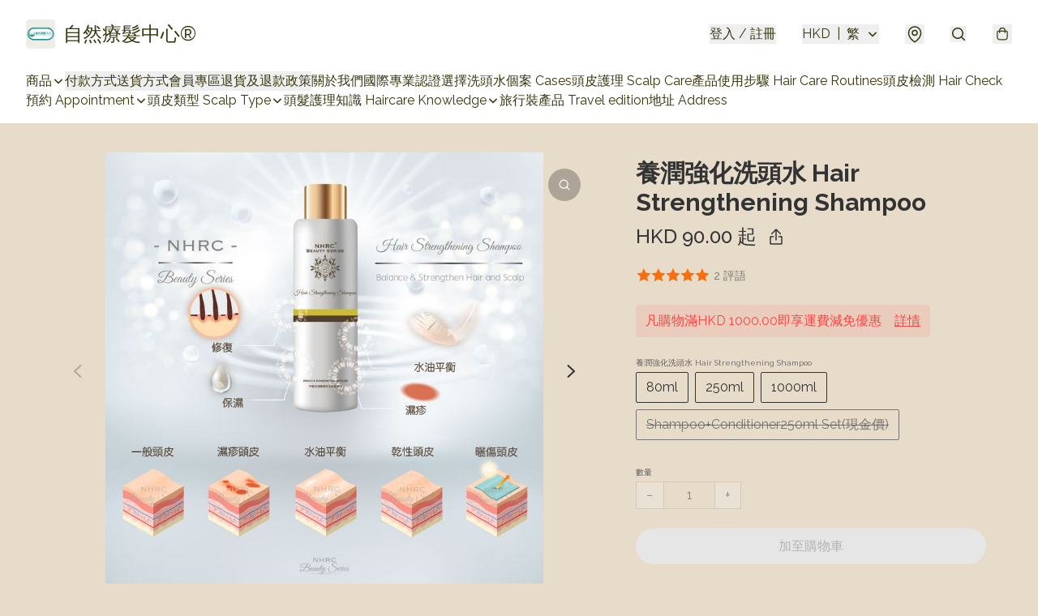

--- FILE ---
content_type: text/html; charset=utf-8
request_url: https://www.nhrc.store/item/Hair-Strengthening-Shampoo/5418719784337408
body_size: 54707
content:
<!DOCTYPE html>
<html lang="zh-Hant">
  <head prefix="og: http://ogp.me/ns# fb: http://ogp.me/ns/fb# product: http://ogp.me/ns/product#">
    
      <meta charset="utf-8">
      <meta name="viewport" content="width=device-width initial-scale=1,minimum-scale=1.0, maximum-scale=1.0, user-scalable=no">
      <title>養潤強化洗頭水 Hair Strengthening Shampoo</title>
      <meta name="title" content="養潤強化洗頭水 Hair Strengthening Shampoo">

    <meta name="description"
          content="養潤強化洗頭水能深層滋養頭皮和髮絲，補充必要的營養，使頭髮更強韌和有彈性。這款洗頭水通常含有豐富的維他命和滋潤成分，有助於修復受損髮質，減少斷裂和分叉，並提升頭髮的光澤度和柔順度，適合乾燥和受損髮質。">

      <meta name="theme-color" content="rgba(238, 238, 232, 1)">
      <meta name="mobile-web-app-capable" content="yes">
      <meta name="apple-mobile-web-app-status-bar-style" content="default">
      <meta name="apple-mobile-web-app-title" content="自然療髮中心®">
      <meta name="google-site-verification" content="fxxZqoJ-twfdIxUokp918L76OyOBOxQ0YmTSONUvq2c" /><link rel="canonical" href="https://www.nhrc.store/item/%E9%A4%8A%E6%BD%A4%E5%BC%B7%E5%8C%96%E6%B4%97%E9%A0%AD%E6%B0%B4-Hair-Strengthening-Shampoo/5418719784337408">
      <link rel="manifest" href="https://www.nhrc.store/manifest-storefront.json">
        <link rel="shortcut icon" href="https://img.boutirapp.com/i/NJiqYXpOubIQC6H71jjg8OQKjcv-L4NfdBzUFTykpL3=s32">
        <link rel="apple-touch-icon" href="https://img.boutirapp.com/i/NJiqYXpOubIQC6H71jjg8OQKjcv-L4NfdBzUFTykpL3=s180" sizes="180x180">
        <link rel="icon" type="image/png" href="https://img.boutirapp.com/i/NJiqYXpOubIQC6H71jjg8OQKjcv-L4NfdBzUFTykpL3=s192" sizes="192x192">
        <meta property="fb:app_id" content="871491559635214">
<meta property="fb:pages" content="234728686690350">
<meta property="fb:pages" content="1102668359812698">
<meta property="og:site_name" content="自然療髮中心®">
<meta property="og:url" content="https://www.nhrc.store/item/Hair-Strengthening-Shampoo/5418719784337408">
    <meta property="og:image" content="https://img.boutirapp.com/i/F7-hAiE-TclL7wesoJmTxweTRX2Yc2keyV3jw9h4zdG=s640">
    <meta property="og:image:width" content="640">
    <meta property="og:image:height" content="640">
    <meta property="og:title" content="養潤強化洗頭水 Hair Strengthening Shampoo">
  <meta property="og:description"
        content="養潤強化洗頭水能深層滋養頭皮和髮絲，補充必要的營養，使頭髮更強韌和有彈性。這款洗頭水通常含有豐富的維他命和滋潤成分，有助於修復受損髮質，減少斷裂和分叉，並提升頭髮的光澤度和柔順度，適合乾燥和受損髮質。">
  <meta property="og:type" content="product">
  <meta property="product:price:amount" content="90.0">
  <meta property="product:price:currency" content="HKD">
  <meta property="product:sale_price:amount" content="90.0">
  <meta property="product:sale_price:currency" content="HKD">
  <meta property="product:brand" content="自然療髮中心®">
  <meta property="product:availability"
        content="instock">
  <meta property="product:is_product_shareable" content="true">
    <meta name="keywords"
          content="保濕洗頭水, 頭皮護理洗頭水, 護髮洗頭水, 敏感洗頭水, 頭皮乾洗頭水, 養潤強化洗頭水 Hair Strengthening Shampoo, 自然療髮中心®">
  <meta property="product:retailer_item_id" content="5418719784337408">
  <meta property="product:item_group_id" content="5418719784337408">
        <link rel="preconnect" href="https://fonts.googleapis.com">
<link rel="preconnect" href="https://fonts.gstatic.com" crossorigin>

  <link rel="preload"
        as="style"
        onload="this.rel='stylesheet'"
        href="https://fonts.googleapis.com/css2?family=Raleway:ital,wght@0,100..900;1,100..900&display=swap">
<style>
  @font-face {
    font-family: encrypt;
    font-style: normal;
    font-weight: 400;
    src: url(https://static.boutir.com/themes/modern/assets/fonts/encrypt.woff2) format("woff2");
  }

  :root {
    --bt-font-family: 'Raleway', 'Microsoft JhengHei', 'Microsoft YaHei', 'Microsoft YaHei UI', 'Apple LiGothic Medium', 'LiHei Pro Medium', sans-serif;
    --bt-font-family-encrypt: encrypt, 'Raleway', 'Microsoft JhengHei', 'Microsoft YaHei', 'Microsoft YaHei UI', 'Apple LiGothic Medium', 'LiHei Pro Medium', sans-serif;
    --bt-font-size: 16px;
    --bt-font-weight: normal;
    --bt-font-style: normal;
    --bt-font-decoration: none;

    
    --bt-color-background-body: 231 219 202;
    --bt-alpha-background-body: 1;
    --bt-color-text-body: 51 51 51;
    --bt-alpha-text-body: 1;

    
    --bt-color-background: 231 219 202;
    --bt-alpha-background: 1;
    --bt-color-background-dark: 185 175 162;
    --bt-color-background-light: 236 226 213;
    --bt-color-text: 51 51 51;
    --bt-alpha-text: 1;
    --bt-color-text-dark: 41 41 41;
    --bt-color-text-light: 92 92 92;

    --bt-color-price-regular: 51 51 51;
    --bt-alpha-price-regular: 1;
    --bt-color-price-original: 153 153 153;
    --bt-alpha-price-original: 1;
    --bt-color-price-sale: 250 70 70;
    --bt-alpha-price-sale: 1;
    --bt-color-price-member: 28 183 141;
    --bt-alpha-price-member: 1;

    --bt-color-primary-background: 137 81 33;
    --bt-alpha-primary-background: 1;
    --bt-color-primary-background-dark: 110 65 26;
    --bt-color-primary-background-light: 161 116 77;
    --bt-color-primary-background-darker: 69 41 17;
    --bt-color-primary-stroke: 137 81 33;
    --bt-alpha-primary-stroke: 1;
    --bt-color-primary-stroke-dark: 110 65 26;
    --bt-color-primary-stroke-light: 161 116 77;
    --bt-color-primary-text: 255 255 255;
    --bt-alpha-primary-text: 1;
    --bt-color-primary-text-dark: 204 204 204;
    --bt-color-primary-text-light: 255 255 255;

    --bt-color-secondary-background: 137 81 33;
    --bt-alpha-secondary-background: 1;
    --bt-color-secondary-background-dark: 110 65 26;
    --bt-color-secondary-background-light: 161 116 77;
    --bt-color-secondary-stroke: 137 81 33;
    --bt-alpha-secondary-stroke: 1;
    --bt-color-secondary-stroke-dark: 110 65 26;
    --bt-color-secondary-stroke-light: 161 116 77;
    --bt-color-secondary-text: 255 255 255;
    --bt-alpha-secondary-text: 1;
    --bt-color-secondary-text-dark: 204 204 204;
    --bt-color-secondary-text-light: 255 255 255;

    --bt-radius-primary: 30px;
    --bt-radius-secondary: 30px;

    --bt-spacing: 24px;

    --bt-radius-product-card-media: 10px;

    
    --fw-player-border-radius: 10px;
    --fw-storyblock-border-radius: 10px;
    --fw-thumbnail-border-radius: 10px;

    --bt-pre-order-color-background: 51 51 51;
    --bt-pre-order-alpha-background: 1;
    --bt-pre-order-color-stroke: 51 51 51;
    --bt-pre-order-alpha-stroke: 1;
    --bt-pre-order-color-text: 255 255 255;
    --bt-pre-order-alpha-text: 1;
    --bt-pre-order-radius: 0px;

    --bt-product-starting-color-background: 51 51 51;
    --bt-product-starting-alpha-background: 1;
    --bt-product-starting-color-stroke: 51 51 51;
    --bt-product-starting-alpha-stroke: 1;
    --bt-product-starting-color-text: 255 255 255;
    --bt-product-starting-alpha-text: 1;
    --bt-product-starting-radius: 0px;

    --bt-product-starting-countdown-color-background: 51 51 51;
    --bt-product-starting-countdown-alpha-background: 1;
    --bt-product-starting-countdown-color-stroke: 51 51 51;
    --bt-product-starting-countdown-alpha-stroke: 1;
    --bt-product-starting-countdown-color-text: 255 255 255;
    --bt-product-starting-countdown-alpha-text: 1;
    --bt-product-starting-countdown-radius: 0px;

    --bt-product-ending-countdown-color-background: 51 51 51;
    --bt-product-ending-countdown-alpha-background: 1;
    --bt-product-ending-countdown-color-stroke: 51 51 51;
    --bt-product-ending-countdown-alpha-stroke: 1;
    --bt-product-ending-countdown-color-text: 255 255 255;
    --bt-product-ending-countdown-alpha-text: 1;
    --bt-product-ending-countdown-radius: 0px;

    --bt-product-ended-color-background: 51 51 51;
    --bt-product-ended-alpha-background: 1;
    --bt-product-ended-color-stroke: 51 51 51;
    --bt-product-ended-alpha-stroke: 1;
    --bt-product-ended-color-text: 255 255 255;
    --bt-product-ended-alpha-text: 1;
    --bt-product-ended-radius: 0px;

    --bt-page-max-width: 1440px;

    --bt-heading-1-weight: 700;
    --bt-heading-1-style: normal;
    --bt-heading-1-decoration: none;
    --bt-heading-1-color: #333333;
    --bt-heading-1-size: 32px;

    --bt-heading-2-weight: 700;
    --bt-heading-2-style: normal;
    --bt-heading-2-decoration: none;
    --bt-heading-2-color: #333333;
    --bt-heading-2-size: 24px;

    --bt-heading-3-weight: 700;
    --bt-heading-3-style: normal;
    --bt-heading-3-decoration: none;
    --bt-heading-3-color: #333333;
    --bt-heading-3-size: 18px;

    --bt-subheading-1-weight: 500;
    --bt-subheading-1-style: normal;
    --bt-subheading-1-decoration: none;
    --bt-subheading-1-color: #333333;
    --bt-subheading-1-size: 24px;

    --bt-subheading-2-weight: 400;
    --bt-subheading-2-style: normal;
    --bt-subheading-2-decoration: none;
    --bt-subheading-2-color: #615D5DFF;
    --bt-subheading-2-size: 10px;

    --bt-subheading-3-weight: 500;
    --bt-subheading-3-style: normal;
    --bt-subheading-3-decoration: none;
    --bt-subheading-3-color: #333333;
    --bt-subheading-3-size: 14px;

    --bt-paragraph-1-weight: 400;
    --bt-paragraph-1-style: normal;
    --bt-paragraph-1-decoration: none;
    --bt-paragraph-1-color: #333333;
    --bt-paragraph-1-size: 16px;

    --bt-paragraph-2-weight: 400;
    --bt-paragraph-2-style: normal;
    --bt-paragraph-2-decoration: none;
    --bt-paragraph-2-color: #333333;
    --bt-paragraph-2-size: 14px;

    --bt-paragraph-3-weight: 400;
    --bt-paragraph-3-style: normal;
    --bt-paragraph-3-decoration: none;
    --bt-paragraph-3-color: #333333;
    --bt-paragraph-3-size: 12px;

    --iti-path-flags-1x: url("https://static.boutir.com/themes/modern/images/1c8790d.png");
    --iti-path-flags-2x: url("https://static.boutir.com/themes/modern/images/d8eb052.png");

    --bt-color-apple: 5 7 8;
    --bt-color-apple-dark: 4 6 6;
    --bt-color-facebook: 61 90 151;
    --bt-color-facebook-dark: 49 72 121;
    --bt-color-google: 234 67 54;
    --bt-color-google-dark: 187 54 43;
    --bt-color-instagram: 162 58 168;
    --bt-color-instagram-dark: 130 46 134;
    --bt-color-twitter: 39 169 224;
    --bt-color-twitter-dark: 31 135 179;
  }

  @media (min-width: 768px) {
    :root {
      --bt-spacing: 32px;
    }
  }
</style>
      <style>*,:after,:before{--tw-border-spacing-x:0;--tw-border-spacing-y:0;--tw-translate-x:0;--tw-translate-y:0;--tw-rotate:0;--tw-skew-x:0;--tw-skew-y:0;--tw-scale-x:1;--tw-scale-y:1;--tw-pan-x: ;--tw-pan-y: ;--tw-pinch-zoom: ;--tw-scroll-snap-strictness:proximity;--tw-gradient-from-position: ;--tw-gradient-via-position: ;--tw-gradient-to-position: ;--tw-ordinal: ;--tw-slashed-zero: ;--tw-numeric-figure: ;--tw-numeric-spacing: ;--tw-numeric-fraction: ;--tw-ring-inset: ;--tw-ring-offset-width:0px;--tw-ring-offset-color:#fff;--tw-ring-color:rgba(59,130,246,.5);--tw-ring-offset-shadow:0 0 #0000;--tw-ring-shadow:0 0 #0000;--tw-shadow:0 0 #0000;--tw-shadow-colored:0 0 #0000;--tw-blur: ;--tw-brightness: ;--tw-contrast: ;--tw-grayscale: ;--tw-hue-rotate: ;--tw-invert: ;--tw-saturate: ;--tw-sepia: ;--tw-drop-shadow: ;--tw-backdrop-blur: ;--tw-backdrop-brightness: ;--tw-backdrop-contrast: ;--tw-backdrop-grayscale: ;--tw-backdrop-hue-rotate: ;--tw-backdrop-invert: ;--tw-backdrop-opacity: ;--tw-backdrop-saturate: ;--tw-backdrop-sepia: ;--tw-contain-size: ;--tw-contain-layout: ;--tw-contain-paint: ;--tw-contain-style: }::backdrop{--tw-border-spacing-x:0;--tw-border-spacing-y:0;--tw-translate-x:0;--tw-translate-y:0;--tw-rotate:0;--tw-skew-x:0;--tw-skew-y:0;--tw-scale-x:1;--tw-scale-y:1;--tw-pan-x: ;--tw-pan-y: ;--tw-pinch-zoom: ;--tw-scroll-snap-strictness:proximity;--tw-gradient-from-position: ;--tw-gradient-via-position: ;--tw-gradient-to-position: ;--tw-ordinal: ;--tw-slashed-zero: ;--tw-numeric-figure: ;--tw-numeric-spacing: ;--tw-numeric-fraction: ;--tw-ring-inset: ;--tw-ring-offset-width:0px;--tw-ring-offset-color:#fff;--tw-ring-color:rgba(59,130,246,.5);--tw-ring-offset-shadow:0 0 #0000;--tw-ring-shadow:0 0 #0000;--tw-shadow:0 0 #0000;--tw-shadow-colored:0 0 #0000;--tw-blur: ;--tw-brightness: ;--tw-contrast: ;--tw-grayscale: ;--tw-hue-rotate: ;--tw-invert: ;--tw-saturate: ;--tw-sepia: ;--tw-drop-shadow: ;--tw-backdrop-blur: ;--tw-backdrop-brightness: ;--tw-backdrop-contrast: ;--tw-backdrop-grayscale: ;--tw-backdrop-hue-rotate: ;--tw-backdrop-invert: ;--tw-backdrop-opacity: ;--tw-backdrop-saturate: ;--tw-backdrop-sepia: ;--tw-contain-size: ;--tw-contain-layout: ;--tw-contain-paint: ;--tw-contain-style: }/*
! tailwindcss v3.4.17 | MIT License | https://tailwindcss.com
*/*,:after,:before{border:0 solid #ccc;box-sizing:border-box}:after,:before{--tw-content:""}:host,html{line-height:1.5;-webkit-text-size-adjust:100%;font-family:ui-sans-serif,system-ui,sans-serif,Apple Color Emoji,Segoe UI Emoji,Segoe UI Symbol,Noto Color Emoji;font-feature-settings:normal;font-variation-settings:normal;-moz-tab-size:4;-o-tab-size:4;tab-size:4;-webkit-tap-highlight-color:transparent}body{line-height:inherit;margin:0}hr{border-top-width:1px;color:inherit;height:0}abbr:where([title]){-webkit-text-decoration:underline dotted;text-decoration:underline dotted}h1,h2,h3,h4,h5,h6{font-size:inherit;font-weight:inherit}a{color:inherit;text-decoration:inherit}b,strong{font-weight:bolder}code,kbd,pre,samp{font-family:ui-monospace,SFMono-Regular,Menlo,Monaco,Consolas,Liberation Mono,Courier New,monospace;font-feature-settings:normal;font-size:1em;font-variation-settings:normal}small{font-size:80%}sub,sup{font-size:75%;line-height:0;position:relative;vertical-align:baseline}sub{bottom:-.25em}sup{top:-.5em}table{border-collapse:collapse;border-color:inherit;text-indent:0}button,input,optgroup,select,textarea{color:inherit;font-family:inherit;font-feature-settings:inherit;font-size:100%;font-variation-settings:inherit;font-weight:inherit;letter-spacing:inherit;line-height:inherit;margin:0;padding:0}button,select{text-transform:none}button,input:where([type=button]),input:where([type=reset]),input:where([type=submit]){-webkit-appearance:button;background-color:transparent;background-image:none}:-moz-focusring{outline:auto}:-moz-ui-invalid{box-shadow:none}progress{vertical-align:baseline}::-webkit-inner-spin-button,::-webkit-outer-spin-button{height:auto}[type=search]{-webkit-appearance:textfield;outline-offset:-2px}::-webkit-search-decoration{-webkit-appearance:none}::-webkit-file-upload-button{-webkit-appearance:button;font:inherit}summary{display:list-item}blockquote,dd,dl,figure,h1,h2,h3,h4,h5,h6,hr,p,pre{margin:0}fieldset{margin:0}fieldset,legend{padding:0}menu,ol,ul{list-style:none;margin:0;padding:0}dialog{padding:0}textarea{resize:vertical}input::-moz-placeholder,textarea::-moz-placeholder{color:#999;opacity:1}input::placeholder,textarea::placeholder{color:#999;opacity:1}[role=button],button{cursor:pointer}:disabled{cursor:default}audio,canvas,embed,iframe,img,object,svg,video{display:block;vertical-align:middle}img,video{height:auto;max-width:100%}[hidden]:where(:not([hidden=until-found])){display:none}body{overflow-anchor:auto;scroll-behavior:smooth;--tw-bg-opacity:1;background-color:rgb(var(--bt-color-background)/var(--tw-bg-opacity,1));--tw-bg-opacity:var(--bt-alpha-background);--tw-text-opacity:1;color:rgb(var(--bt-color-text)/var(--tw-text-opacity,1));--tw-text-opacity:var(--bt-alpha-text)}body,button,details,div,input,p,select,summary,textarea{font-family:var(--bt-font-family);font-size:var(--bt-font-size);font-style:var(--bt-font-style);font-weight:var(--bt-font-weight);-webkit-text-decoration:var(--bt-font-decoration);text-decoration:var(--bt-font-decoration)}textarea{field-sizing:content}hr{border-color:rgb(var(--bt-color-text)/.1)}input[type=date],input[type=email],input[type=number],input[type=password],input[type=search],input[type=tel],input[type=text],input[type=url],select,textarea{border-color:rgb(var(--bt-color-text)/.1);border-radius:var(--bt-radius-primary);border-width:1px;--tw-bg-opacity:1;background-color:rgb(var(--bt-color-background)/var(--tw-bg-opacity,1));--tw-bg-opacity:var(--bt-alpha-background);--tw-text-opacity:1;color:rgb(var(--bt-color-text)/var(--tw-text-opacity,1))}input[type=date]:disabled,input[type=email]:disabled,input[type=number]:disabled,input[type=password]:disabled,input[type=search]:disabled,input[type=tel]:disabled,input[type=text]:disabled,input[type=url]:disabled,select:disabled,textarea:disabled{color:rgb(var(--bt-color-text)/.5);cursor:not-allowed}div[aria-invalid=true],input[aria-invalid=true],select[aria-invalid=true],textarea[aria-invalid=true]{--tw-border-opacity:1;border-color:rgb(239 68 68/var(--tw-border-opacity,1))}select:not([multiple]){border-color:rgb(var(--bt-color-text)/.1);border-radius:var(--bt-radius-primary);border-width:1px}button,input[type=button],input[type=reset],input[type=submit]{--tw-text-opacity:1;color:rgb(var(--bt-color-text)/var(--tw-text-opacity,1))}button:disabled,input[type=button]:disabled,input[type=reset]:disabled,input[type=submit]:disabled{color:rgb(var(--bt-color-text)/.5);cursor:not-allowed}a{position:relative;text-decoration-line:none}a:disabled{--tw-grayscale:grayscale(100%);filter:var(--tw-blur) var(--tw-brightness) var(--tw-contrast) var(--tw-grayscale) var(--tw-hue-rotate) var(--tw-invert) var(--tw-saturate) var(--tw-sepia) var(--tw-drop-shadow)}a:disabled,a:disabled:hover{color:rgb(var(--bt-color-text)/.3);cursor:not-allowed}a:hover{color:rgb(var(--bt-color-text-light)/var(--tw-text-opacity,1))}a:active,a:hover{--tw-text-opacity:1}a:active{color:rgb(var(--bt-color-text-dark)/var(--tw-text-opacity,1))}a{text-decoration-line:underline}a:hover{text-decoration-line:none}::-ms-clear,::-ms-reveal{display:none}::-webkit-search-cancel-button,::-webkit-search-decoration,::-webkit-search-results-button,::-webkit-search-results-decoration{-webkit-appearance:none;appearance:none}input[type=number],input[type=number]::-webkit-inner-spin-button,input[type=number]::-webkit-outer-spin-button{-moz-appearance:textfield!important;-webkit-appearance:none;appearance:none;margin:0}[data-infinite-scroll]{min-height:1px}.\!container{width:100%!important}.container{width:100%}@media (min-width:640px){.\!container{max-width:640px!important}.container{max-width:640px}}@media (min-width:768px){.\!container{max-width:768px!important}.container{max-width:768px}}@media (min-width:1024px){.\!container{max-width:1024px!important}.container{max-width:1024px}}@media (min-width:1280px){.\!container{max-width:1280px!important}.container{max-width:1280px}}@media (min-width:1536px){.\!container{max-width:1536px!important}.container{max-width:1536px}}.aspect-h-1{--tw-aspect-h:1}.aspect-h-2{--tw-aspect-h:2}.aspect-h-3{--tw-aspect-h:3}.aspect-h-4{--tw-aspect-h:4}.aspect-h-9{--tw-aspect-h:9}.aspect-w-1{padding-bottom:calc(var(--tw-aspect-h)/var(--tw-aspect-w)*100%);position:relative;--tw-aspect-w:1}.aspect-w-1>*{bottom:0;height:100%;left:0;position:absolute;right:0;top:0;width:100%}.aspect-w-16{padding-bottom:calc(var(--tw-aspect-h)/var(--tw-aspect-w)*100%);position:relative;--tw-aspect-w:16}.aspect-w-16>*{bottom:0;height:100%;left:0;position:absolute;right:0;top:0;width:100%}.aspect-w-2{padding-bottom:calc(var(--tw-aspect-h)/var(--tw-aspect-w)*100%);position:relative;--tw-aspect-w:2}.aspect-w-2>*{bottom:0;height:100%;left:0;position:absolute;right:0;top:0;width:100%}.aspect-w-3{padding-bottom:calc(var(--tw-aspect-h)/var(--tw-aspect-w)*100%);position:relative;--tw-aspect-w:3}.aspect-w-3>*{bottom:0;height:100%;left:0;position:absolute;right:0;top:0;width:100%}.aspect-w-4{padding-bottom:calc(var(--tw-aspect-h)/var(--tw-aspect-w)*100%);position:relative;--tw-aspect-w:4}.aspect-w-4>*{bottom:0;height:100%;left:0;position:absolute;right:0;top:0;width:100%}.aspect-w-5{padding-bottom:calc(var(--tw-aspect-h)/var(--tw-aspect-w)*100%);position:relative;--tw-aspect-w:5}.aspect-w-5>*{bottom:0;height:100%;left:0;position:absolute;right:0;top:0;width:100%}.aspect-w-6{padding-bottom:calc(var(--tw-aspect-h)/var(--tw-aspect-w)*100%);position:relative;--tw-aspect-w:6}.aspect-w-6>*{bottom:0;height:100%;left:0;position:absolute;right:0;top:0;width:100%}.bt-component{margin:auto;max-width:64rem}.bt-component--full-width{max-width:var(--bt-page-max-width)}.bt-divider{align-items:center;display:flex;gap:1rem;text-align:center;white-space:nowrap}.bt-divider:after,.bt-divider:before{background-color:rgb(var(--bt-color-text)/.2);content:var(--tw-content);flex:1 1 0%;height:1px}.bt-backdrop{position:sticky;--tw-bg-opacity:1;background-color:rgb(255 255 255/var(--tw-bg-opacity,1));--tw-text-opacity:1;color:rgb(var(--bt-color-text)/var(--tw-text-opacity,1));--tw-text-opacity:var(--bt-alpha-text)}.bt-backdrop:before{z-index:-1;--tw-bg-opacity:1;background-color:rgb(var(--bt-color-background)/var(--tw-bg-opacity,1));--tw-bg-opacity:var(--bt-alpha-background)}.bt-backdrop:after,.bt-backdrop:before{border-radius:inherit;content:var(--tw-content);inset:0;position:absolute}.bt-backdrop:after{z-index:-2;--tw-bg-opacity:1;background-color:rgb(var(--bt-color-background-body)/var(--tw-bg-opacity,1));--tw-bg-opacity:var(--bt-alpha-background-body)}.bt-product-card-media{border-radius:var(--bt-radius-product-card-media);display:block;overflow:hidden;position:relative}.bt-product-card-media>*{width:100%}.bt-product-card-media--video{padding-bottom:min(177.777778%,75vh)}.bt-product-card-media--video>img{display:none}.bt-product-card-media--square{padding-bottom:100%}.bt-product-card-media--square>*{height:100%;inset:0;position:absolute}.bt-product-card-media--default{transition-duration:.3s;transition-property:filter;transition-timing-function:cubic-bezier(.4,0,.2,1)}.bt-product-card-media--default:hover{--tw-brightness:brightness(1.1)}.bt-product-card-media--default:active,.bt-product-card-media--default:hover{filter:var(--tw-blur) var(--tw-brightness) var(--tw-contrast) var(--tw-grayscale) var(--tw-hue-rotate) var(--tw-invert) var(--tw-saturate) var(--tw-sepia) var(--tw-drop-shadow)}.bt-product-card-media--default:active{--tw-brightness:brightness(.95)}.bt-product-card-media--fade>img:first-of-type{opacity:1}.bt-product-card-media--fade>img:first-of-type,.bt-product-card-media--fade>img:nth-of-type(2){transition-duration:.3s;transition-property:opacity;transition-timing-function:cubic-bezier(.4,0,.2,1)}.bt-product-card-media--fade>img:nth-of-type(2){height:100%;inset:0;opacity:0;position:absolute}.bt-product-card-media--fade:hover>img:first-of-type{opacity:0}.bt-product-card-media--fade:hover>img:nth-of-type(2){opacity:1}.bt-product-card-media--zoom>img{transition-duration:.3s;transition-property:transform;transition-timing-function:cubic-bezier(.4,0,.2,1)}.bt-product-card-media--zoom:hover>img{--tw-scale-x:1.1;--tw-scale-y:1.1}.bt-product-card-media--zoom:active>img,.bt-product-card-media--zoom:hover>img{transform:translate(var(--tw-translate-x),var(--tw-translate-y)) rotate(var(--tw-rotate)) skewX(var(--tw-skew-x)) skewY(var(--tw-skew-y)) scaleX(var(--tw-scale-x)) scaleY(var(--tw-scale-y))}.bt-product-card-media--zoom:active>img{--tw-scale-x:.95;--tw-scale-y:.95}.bt-product-card-media--glass:before{background-color:hsla(0,0%,100%,.1);border-radius:inherit;inset:0;opacity:0;position:absolute;z-index:1;--tw-brightness:brightness(1.1);--tw-saturate:saturate(1.5);filter:var(--tw-blur) var(--tw-brightness) var(--tw-contrast) var(--tw-grayscale) var(--tw-hue-rotate) var(--tw-invert) var(--tw-saturate) var(--tw-sepia) var(--tw-drop-shadow);--tw-backdrop-blur:blur(0.5px);backdrop-filter:var(--tw-backdrop-blur) var(--tw-backdrop-brightness) var(--tw-backdrop-contrast) var(--tw-backdrop-grayscale) var(--tw-backdrop-hue-rotate) var(--tw-backdrop-invert) var(--tw-backdrop-opacity) var(--tw-backdrop-saturate) var(--tw-backdrop-sepia);transition-duration:.3s;transition-property:opacity;transition-timing-function:cubic-bezier(.4,0,.2,1);--tw-content:"";content:var(--tw-content)}.bt-product-card-media--glass:hover:before{opacity:1}.bt-product-card-media--glass:after{border-radius:inherit;inset:0;opacity:0;position:absolute;z-index:2;--tw-shadow:inset 1px 1px 0 #fff,inset 0 0 5px #fff;--tw-shadow-colored:inset 1px 1px 0 var(--tw-shadow-color),inset 0 0 5px var(--tw-shadow-color);box-shadow:var(--tw-ring-offset-shadow,0 0 #0000),var(--tw-ring-shadow,0 0 #0000),var(--tw-shadow);--tw-blur:blur(1px);filter:var(--tw-blur) var(--tw-brightness) var(--tw-contrast) var(--tw-grayscale) var(--tw-hue-rotate) var(--tw-invert) var(--tw-saturate) var(--tw-sepia) var(--tw-drop-shadow);transition-duration:.3s;transition-property:opacity;transition-timing-function:cubic-bezier(.4,0,.2,1);--tw-content:"";content:var(--tw-content)}.bt-product-card-media--glass:hover:after{opacity:1}.h1,.title1{color:var(--bt-heading-1-color);font-size:var(--bt-heading-1-size);font-style:var(--bt-heading-1-style);font-weight:var(--bt-heading-1-weight);-webkit-text-decoration:var(--bt-heading-1-decoration);text-decoration:var(--bt-heading-1-decoration)}.h2,.title2{color:var(--bt-heading-2-color);font-size:var(--bt-heading-2-size);font-style:var(--bt-heading-2-style);font-weight:var(--bt-heading-2-weight);-webkit-text-decoration:var(--bt-heading-2-decoration);text-decoration:var(--bt-heading-2-decoration)}.h3,.title3{color:var(--bt-heading-3-color);font-size:var(--bt-heading-3-size);font-style:var(--bt-heading-3-style);font-weight:var(--bt-heading-3-weight);-webkit-text-decoration:var(--bt-heading-3-decoration);text-decoration:var(--bt-heading-3-decoration)}.sh1,.title4{color:var(--bt-subheading-1-color);font-size:var(--bt-subheading-1-size);font-style:var(--bt-subheading-1-style);font-weight:var(--bt-subheading-1-weight);-webkit-text-decoration:var(--bt-subheading-1-decoration);text-decoration:var(--bt-subheading-1-decoration)}.sh2{color:var(--bt-subheading-2-color);font-size:var(--bt-subheading-2-size);font-style:var(--bt-subheading-2-style);font-weight:var(--bt-subheading-2-weight);-webkit-text-decoration:var(--bt-subheading-2-decoration);text-decoration:var(--bt-subheading-2-decoration)}.sh3{color:var(--bt-subheading-3-color);font-size:var(--bt-subheading-3-size);font-style:var(--bt-subheading-3-style);font-weight:var(--bt-subheading-3-weight);-webkit-text-decoration:var(--bt-subheading-3-decoration);text-decoration:var(--bt-subheading-3-decoration)}.p1,.paragraph1{color:var(--bt-paragraph-1-color);font-size:var(--bt-paragraph-1-size);font-style:var(--bt-paragraph-1-style);font-weight:var(--bt-paragraph-1-weight);-webkit-text-decoration:var(--bt-paragraph-1-decoration);text-decoration:var(--bt-paragraph-1-decoration)}.p2,.paragraph2{color:var(--bt-paragraph-2-color);font-size:var(--bt-paragraph-2-size);font-style:var(--bt-paragraph-2-style);font-weight:var(--bt-paragraph-2-weight);-webkit-text-decoration:var(--bt-paragraph-2-decoration);text-decoration:var(--bt-paragraph-2-decoration)}.p3,.paragraph3{color:var(--bt-paragraph-3-color);font-size:var(--bt-paragraph-3-size);font-style:var(--bt-paragraph-3-style);font-weight:var(--bt-paragraph-3-weight);-webkit-text-decoration:var(--bt-paragraph-3-decoration);text-decoration:var(--bt-paragraph-3-decoration)}.btn{align-items:center;border-radius:var(--bt-radius-primary);display:inline-flex;justify-content:center;line-height:1;overflow:hidden;padding:.75rem 1.25rem;position:relative;text-align:center;text-decoration-line:none}.btn:disabled,.btn:disabled:hover{cursor:not-allowed;--tw-border-opacity:1;border-color:rgb(230 230 230/var(--tw-border-opacity,1));--tw-bg-opacity:1;background-color:rgb(230 230 230/var(--tw-bg-opacity,1));--tw-text-opacity:1;color:rgb(179 179 179/var(--tw-text-opacity,1))}.btn-link{position:relative;text-decoration-line:none}.btn-link:disabled{--tw-grayscale:grayscale(100%);filter:var(--tw-blur) var(--tw-brightness) var(--tw-contrast) var(--tw-grayscale) var(--tw-hue-rotate) var(--tw-invert) var(--tw-saturate) var(--tw-sepia) var(--tw-drop-shadow)}.btn-link:disabled,.btn-link:disabled:hover{color:rgb(var(--bt-color-text)/.3);cursor:not-allowed}.btn-link:hover{--tw-text-opacity:1;color:rgb(var(--bt-color-text-light)/var(--tw-text-opacity,1))}.btn-link:active{--tw-text-opacity:1;color:rgb(var(--bt-color-text-dark)/var(--tw-text-opacity,1))}.btn-default{padding:.5rem 1rem;position:relative;text-decoration-line:none}.btn-default:disabled,.btn-default:disabled:hover{cursor:not-allowed;--tw-text-opacity:1;color:rgb(179 179 179/var(--tw-text-opacity,1))}.btn-default:hover{background-color:rgb(var(--bt-color-text)/.1);--tw-text-opacity:1;color:rgb(var(--bt-color-text-light)/var(--tw-text-opacity,1))}.btn-default:active{background-color:rgb(var(--bt-color-text)/.2);--tw-text-opacity:1;color:rgb(var(--bt-color-text-dark)/var(--tw-text-opacity,1))}.btn-primary{align-items:center;border-radius:var(--bt-radius-primary);display:inline-flex;justify-content:center;line-height:1;overflow:hidden;padding:.75rem 1.25rem;position:relative;text-align:center;text-decoration-line:none}.btn-primary:disabled,.btn-primary:disabled:hover{cursor:not-allowed;--tw-border-opacity:1;border-color:rgb(230 230 230/var(--tw-border-opacity,1));--tw-bg-opacity:1;background-color:rgb(230 230 230/var(--tw-bg-opacity,1));--tw-text-opacity:1;color:rgb(179 179 179/var(--tw-text-opacity,1))}.btn-primary{background-color:rgb(var(--bt-color-primary-background)/var(--tw-bg-opacity,1));border-color:rgb(var(--bt-color-primary-stroke)/var(--tw-border-opacity,1));border-width:2px;color:rgb(var(--bt-color-primary-text)/var(--tw-text-opacity,1))}.btn-primary,.btn-primary:hover{--tw-border-opacity:1;--tw-border-opacity:var(--bt-alpha-primary-stroke);--tw-bg-opacity:1;--tw-bg-opacity:var(--bt-alpha-primary-background);--tw-text-opacity:1;--tw-text-opacity:var(--bt-alpha-primary-text)}.btn-primary:hover{background-color:rgb(var(--bt-color-primary-background-light)/var(--tw-bg-opacity,1));border-color:rgb(var(--bt-color-primary-stroke-light)/var(--tw-border-opacity,1));color:rgb(var(--bt-color-primary-text-light)/var(--tw-text-opacity,1))}.btn-primary:active{--tw-border-opacity:1;border-color:rgb(var(--bt-color-primary-stroke-dark)/var(--tw-border-opacity,1));--tw-border-opacity:var(--bt-alpha-primary-stroke);--tw-bg-opacity:1;background-color:rgb(var(--bt-color-primary-background-dark)/var(--tw-bg-opacity,1));--tw-bg-opacity:var(--bt-alpha-primary-background);--tw-text-opacity:1;color:rgb(var(--bt-color-primary-text-dark)/var(--tw-text-opacity,1));--tw-text-opacity:var(--bt-alpha-primary-text)}.btn-secondary{align-items:center;border-radius:var(--bt-radius-primary);display:inline-flex;justify-content:center;line-height:1;overflow:hidden;padding:.75rem 1.25rem;position:relative;text-align:center;text-decoration-line:none}.btn-secondary:disabled,.btn-secondary:disabled:hover{cursor:not-allowed;--tw-border-opacity:1;border-color:rgb(230 230 230/var(--tw-border-opacity,1));--tw-bg-opacity:1;background-color:rgb(230 230 230/var(--tw-bg-opacity,1));--tw-text-opacity:1;color:rgb(179 179 179/var(--tw-text-opacity,1))}.btn-secondary{background-color:rgb(var(--bt-color-secondary-background)/var(--tw-bg-opacity,1));border-color:rgb(var(--bt-color-secondary-stroke)/var(--tw-border-opacity,1));border-radius:var(--bt-radius-secondary);border-width:2px;color:rgb(var(--bt-color-secondary-text)/var(--tw-text-opacity,1))}.btn-secondary,.btn-secondary:hover{--tw-border-opacity:1;--tw-border-opacity:var(--bt-alpha-secondary-stroke);--tw-bg-opacity:1;--tw-bg-opacity:var(--bt-alpha-secondary-background);--tw-text-opacity:1;--tw-text-opacity:var(--bt-alpha-secondary-text)}.btn-secondary:hover{background-color:rgb(var(--bt-color-secondary-background-light)/var(--tw-bg-opacity,1));border-color:rgb(var(--bt-color-secondary-stroke-light)/var(--tw-border-opacity,1));color:rgb(var(--bt-color-secondary-text-light)/var(--tw-text-opacity,1))}.btn-secondary:active{--tw-border-opacity:1;border-color:rgb(var(--bt-color-secondary-stroke-dark)/var(--tw-border-opacity,1));--tw-border-opacity:var(--bt-alpha-secondary-stroke);--tw-bg-opacity:1;background-color:rgb(var(--bt-color-secondary-background-dark)/var(--tw-bg-opacity,1));--tw-bg-opacity:var(--bt-alpha-secondary-background);--tw-text-opacity:1;color:rgb(var(--bt-color-secondary-text-dark)/var(--tw-text-opacity,1));--tw-text-opacity:var(--bt-alpha-secondary-text)}.btn-lg{font-size:var(--bt-paragraph-1-size);font-weight:var(--bt-paragraph-1-weight);line-height:1;min-width:180px;padding:1rem 1.5rem}.btn-sm{font-size:var(--bt-paragraph-3-size);font-weight:var(--bt-paragraph-3-weight);line-height:1;min-width:120px;padding:.75rem 1rem}.category-item{border-bottom-width:1px;border-color:rgb(var(--bt-color-text)/.1);display:block;flex:1 1 0%;overflow-wrap:break-word;padding:.5rem 1rem;text-decoration-line:none;word-break:break-word}.category-item:hover{background-color:rgb(var(--bt-color-text)/.1);position:relative}.category-item:hover:before{background-color:rgb(var(--bt-color-text)/.8);content:var(--tw-content);height:100%;left:0;position:absolute;top:0;width:3px}.category-item-active{background-color:rgb(var(--bt-color-text)/.1);position:relative}.category-item-active:before{background-color:rgb(var(--bt-color-text)/.8);content:var(--tw-content);height:100%;left:0;position:absolute;top:0;width:3px}.product-badge{align-self:flex-start;border-color:transparent;border-width:2px;display:inline-block;font-size:.875rem;line-height:1.25rem;padding:.375rem .625rem;white-space:nowrap}.pre-order-badge{border-color:transparent;border-radius:var(--bt-pre-order-radius);border-width:2px;--tw-border-opacity:1;border-color:rgb(var(--bt-pre-order-color-stroke)/var(--tw-border-opacity,1));--tw-border-opacity:var(--bt-pre-order-alpha-stroke);--tw-bg-opacity:1;background-color:rgb(var(--bt-pre-order-color-background)/var(--tw-bg-opacity,1));--tw-bg-opacity:var(--bt-pre-order-alpha-background);--tw-text-opacity:1;color:rgb(var(--bt-pre-order-color-text)/var(--tw-text-opacity,1));--tw-text-opacity:var(--bt-pre-order-alpha-text)}.pre-order-badge,.product-starting-badge{align-self:flex-start;display:inline-block;font-size:.875rem;line-height:1.25rem;padding:.375rem .625rem;white-space:nowrap}.product-starting-badge{border-color:transparent;border-radius:var(--bt-product-starting-radius);border-width:2px;--tw-border-opacity:1;border-color:rgb(var(--bt-product-starting-color-stroke)/var(--tw-border-opacity,1));--tw-border-opacity:var(--bt-product-starting-alpha-stroke);--tw-bg-opacity:1;background-color:rgb(var(--bt-product-starting-color-background)/var(--tw-bg-opacity,1));--tw-bg-opacity:var(--bt-product-starting-alpha-background);--tw-text-opacity:1;color:rgb(var(--bt-product-starting-color-text)/var(--tw-text-opacity,1));--tw-text-opacity:var(--bt-product-starting-alpha-text)}.product-starting-countdown-badge{border-color:transparent;border-radius:var(--bt-product-starting-countdown-radius);border-width:2px;--tw-border-opacity:1;border-color:rgb(var(--bt-product-starting-countdown-color-stroke)/var(--tw-border-opacity,1));--tw-border-opacity:var(--bt-product-starting-countdown-alpha-stroke);--tw-bg-opacity:1;background-color:rgb(var(--bt-product-starting-countdown-color-background)/var(--tw-bg-opacity,1));--tw-bg-opacity:var(--bt-product-starting-countdown-alpha-background);--tw-text-opacity:1;color:rgb(var(--bt-product-starting-countdown-color-text)/var(--tw-text-opacity,1));--tw-text-opacity:var(--bt-product-starting-countdown-alpha-text)}.product-ending-countdown-badge,.product-starting-countdown-badge{align-self:flex-start;display:inline-block;font-size:.875rem;line-height:1.25rem;padding:.375rem .625rem;white-space:nowrap}.product-ending-countdown-badge{border-color:transparent;border-radius:var(--bt-product-ending-countdown-radius);border-width:2px;--tw-border-opacity:1;border-color:rgb(var(--bt-product-ending-countdown-color-stroke)/var(--tw-border-opacity,1));--tw-border-opacity:var(--bt-product-ending-countdown-alpha-stroke);--tw-bg-opacity:1;background-color:rgb(var(--bt-product-ending-countdown-color-background)/var(--tw-bg-opacity,1));--tw-bg-opacity:var(--bt-product-ending-countdown-alpha-background);--tw-text-opacity:1;color:rgb(var(--bt-product-ending-countdown-color-text)/var(--tw-text-opacity,1));--tw-text-opacity:var(--bt-product-ending-countdown-alpha-text)}.product-ended-badge{align-self:flex-start;border-color:transparent;border-radius:var(--bt-product-ended-radius);border-width:2px;display:inline-block;font-size:.875rem;line-height:1.25rem;padding:.375rem .625rem;white-space:nowrap;--tw-border-opacity:1;border-color:rgb(var(--bt-product-ended-color-stroke)/var(--tw-border-opacity,1));--tw-border-opacity:var(--bt-product-ended-alpha-stroke);--tw-bg-opacity:1;background-color:rgb(var(--bt-product-ended-color-background)/var(--tw-bg-opacity,1));--tw-bg-opacity:var(--bt-product-ended-alpha-background);--tw-text-opacity:1;color:rgb(var(--bt-product-ended-color-text)/var(--tw-text-opacity,1));--tw-text-opacity:var(--bt-product-ended-alpha-text)}.product-badge-sm{font-size:.75rem;line-height:1rem;padding:.125rem .375rem}.slider{-webkit-appearance:none;-moz-appearance:none;appearance:none;background-color:rgb(var(--bt-color-text)/.3);pointer-events:none;position:absolute;width:100%}.slider::-webkit-slider-thumb{-webkit-appearance:none;appearance:none;border-radius:9999px;border-style:solid;border-width:2px;cursor:pointer;height:1.25rem;pointer-events:auto;width:1.25rem;--tw-border-opacity:1;border-color:rgb(var(--bt-color-text)/var(--tw-border-opacity,1));--tw-bg-opacity:1;background-color:rgb(var(--bt-color-background)/var(--tw-bg-opacity,1))}.slider::-moz-range-thumb{-moz-appearance:none;appearance:none;border-radius:9999px;border-style:solid;border-width:2px;cursor:pointer;height:1.25rem;pointer-events:auto;width:1.25rem;--tw-border-opacity:1;border-color:rgb(var(--bt-color-text)/var(--tw-border-opacity,1));--tw-bg-opacity:1;background-color:rgb(var(--bt-color-background)/var(--tw-bg-opacity,1))}:root{--swiper-pagination-bullet-inactive-color:#fff;--swiper-pagination-bullet-inactive-opacity:1;--swiper-pagination-color:#fff;--swiper-theme-color:rgb(var(--bt-color-text)/var(--bt-alpha-text))}.swiper{list-style-type:none;margin-left:auto;margin-right:auto;overflow:hidden}.swiper,.swiper-wrapper{position:relative;z-index:10}.swiper-wrapper{box-sizing:content-box;display:flex;height:100%;transition-duration:.3s;transition-property:transform;transition-timing-function:cubic-bezier(.4,0,.2,1);width:100%}.swiper-android .swiper-slide,.swiper-wrapper{transform:translateZ(0)}.swiper-pointer-events{--tw-pan-y:pan-y;touch-action:var(--tw-pan-x) var(--tw-pan-y) var(--tw-pinch-zoom)}.swiper-slide{flex-shrink:0;height:100%;position:relative;transition-duration:.3s;transition-property:transform;transition-timing-function:cubic-bezier(.4,0,.2,1);width:100%}.swiper-slide-invisible-blank{visibility:hidden}.swiper-autoheight,.swiper-autoheight .swiper-slide{height:auto}.swiper-autoheight .swiper-wrapper{align-items:flex-start;transition-duration:.3s;transition-property:all;transition-timing-function:cubic-bezier(.4,0,.2,1)}.swiper-backface-hidden .swiper-slide{backface-visibility:hidden;transform:translateZ(0)}.swiper-fade.swiper-free-mode .swiper-slide{transition-timing-function:cubic-bezier(0,0,.2,1)}.swiper-fade .swiper-slide{pointer-events:none;transition-duration:.3s;transition-property:opacity;transition-timing-function:cubic-bezier(.4,0,.2,1)}.swiper-fade .swiper-slide .swiper-slide{pointer-events:none}.swiper-fade .swiper-slide-active,.swiper-fade .swiper-slide-active .swiper-slide-active{pointer-events:auto}.swiper-pagination{position:absolute;text-align:center;transform:translateZ(0);transition-duration:.3s;transition-property:opacity;transition-timing-function:cubic-bezier(.4,0,.2,1);z-index:10}.swiper-pagination.swiper-pagination-hidden{opacity:0}.swiper-pagination-disabled>.swiper-pagination,.swiper-pagination.swiper-pagination-disabled{display:none!important}.swiper-horizontal>.swiper-pagination-bullets,.swiper-pagination-bullets.swiper-pagination-horizontal,.swiper-pagination-custom,.swiper-pagination-fraction{bottom:1.5rem;left:0;width:100%}.swiper-pagination-bullet{background:var(--swiper-pagination-bullet-inactive-color,#000);border-radius:.25rem;display:inline-block;height:var(
      --swiper-pagination-bullet-height,var(--swiper-pagination-bullet-size,8px)
    );opacity:var(--swiper-pagination-bullet-inactive-opacity,.2);transition:width .2s;width:var(
      --swiper-pagination-bullet-width,var(--swiper-pagination-bullet-size,8px)
    )}button.swiper-pagination-bullet{-webkit-appearance:none;-moz-appearance:none;appearance:none;border-style:none;margin:0;padding:0;--tw-shadow:0 0 #0000;--tw-shadow-colored:0 0 #0000;box-shadow:var(--tw-ring-offset-shadow,0 0 #0000),var(--tw-ring-shadow,0 0 #0000),var(--tw-shadow)}.swiper-pagination-clickable .swiper-pagination-bullet{cursor:pointer}.swiper-pagination-bullet:only-child{display:none!important}.swiper-pagination-bullet-active{background:var(--swiper-pagination-color,var(--swiper-theme-color));opacity:var(--swiper-pagination-bullet-opacity,1);width:2.5rem}.swiper-horizontal>.swiper-pagination-bullets .swiper-pagination-bullet,.swiper-pagination-horizontal.swiper-pagination-bullets .swiper-pagination-bullet{margin:0 var(--swiper-pagination-bullet-horizontal-gap,4px)}.swiper-pagination-progressbar{background:rgba(0,0,0,.25);position:absolute}.swiper-pagination-progressbar .swiper-pagination-progressbar-fill{height:100%;left:0;position:absolute;top:0;transform-origin:top left;width:100%;--tw-scale-x:0;--tw-scale-y:0;background:var(--swiper-pagination-color,var(--swiper-theme-color));transform:translate(var(--tw-translate-x),var(--tw-translate-y)) rotate(var(--tw-rotate)) skewX(var(--tw-skew-x)) skewY(var(--tw-skew-y)) scaleX(var(--tw-scale-x)) scaleY(var(--tw-scale-y))}.swiper-horizontal>.swiper-pagination-progressbar,.swiper-pagination-progressbar.swiper-pagination-horizontal{height:.25rem;left:0;top:0;width:100%}.swiper-horizontal>.swiper-pagination-progressbar.swiper-pagination-progressbar-opposite,.swiper-pagination-progressbar.swiper-pagination-horizontal.swiper-pagination-progressbar-opposite{height:100%;left:0;top:0;width:.25rem}.swiper-pagination-lock{display:none}.swiper-button-next.swiper-button-disabled,.swiper-button-prev.swiper-button-disabled{cursor:auto;opacity:.3;pointer-events:none}.swiper-slide-thumb-active{border-width:1px;--tw-border-opacity:1;border-color:rgb(0 0 0/var(--tw-border-opacity,1))}.swiper-slide-thumb-active>img{padding:.5rem}.swiper-zoom-container{align-items:center;display:flex;height:100%;justify-content:center;text-align:center;width:100%}.swiper-zoom-container>img{max-height:75vh;max-width:100%;-o-object-fit:contain;object-fit:contain;transition-duration:.3s;transition-property:all;transition-timing-function:cubic-bezier(.4,0,.2,1)}.swiper-fullscreen .swiper-slide-active .swiper-zoom-container>img{max-height:100%}.swiper-slide-zoomed{cursor:move}.pointer-events-none{pointer-events:none}.pointer-events-auto{pointer-events:auto}.visible{visibility:visible}.invisible{visibility:hidden}.collapse{visibility:collapse}.\!static{position:static!important}.static{position:static}.\!fixed{position:fixed!important}.fixed{position:fixed}.absolute{position:absolute}.relative{position:relative}.sticky{position:sticky}.inset-0{inset:0}.inset-3{inset:.75rem}.inset-auto{inset:auto}.-left-2{left:-.5rem}.-left-4{left:-1rem}.-right-1{right:-.25rem}.-right-2{right:-.5rem}.-right-4{right:-1rem}.-top-0\.5{top:-.125rem}.-top-1{top:-.25rem}.-top-2{top:-.5rem}.bottom-0{bottom:0}.bottom-10{bottom:2.5rem}.bottom-12{bottom:3rem}.bottom-2{bottom:.5rem}.bottom-full{bottom:100%}.left-0{left:0}.left-1{left:.25rem}.left-1\/2{left:50%}.left-2{left:.5rem}.left-3{left:.75rem}.left-4{left:1rem}.left-5{left:1.25rem}.left-6{left:1.5rem}.left-60{left:15rem}.left-\[-99999px\]{left:-99999px}.right-0{right:0}.right-2{right:.5rem}.right-3{right:.75rem}.right-3\.5{right:.875rem}.right-4{right:1rem}.right-5{right:1.25rem}.right-6{right:1.5rem}.right-8{right:2rem}.right-\[-10px\]{right:-10px}.top-0{top:0}.top-0\.5{top:.125rem}.top-1{top:.25rem}.top-1\/2{top:50%}.top-2{top:.5rem}.top-2\.5{top:.625rem}.top-3{top:.75rem}.top-4{top:1rem}.top-5{top:1.25rem}.top-6{top:1.5rem}.top-8{top:2rem}.top-\[-10px\]{top:-10px}.top-full{top:100%}.isolate{isolation:isolate}.\!z-30{z-index:30!important}.z-0{z-index:0}.z-10{z-index:10}.z-20{z-index:20}.z-30{z-index:30}.z-40{z-index:40}.z-50{z-index:50}.order-first{order:-9999}.col-span-1{grid-column:span 1/span 1}.col-span-12{grid-column:span 12/span 12}.col-span-2{grid-column:span 2/span 2}.col-span-3{grid-column:span 3/span 3}.col-span-5{grid-column:span 5/span 5}.col-span-8{grid-column:span 8/span 8}.col-span-full{grid-column:1/-1}.col-start-1{grid-column-start:1}.col-start-3{grid-column-start:3}.row-span-2{grid-row:span 2/span 2}.row-start-1{grid-row-start:1}.row-start-2{grid-row-start:2}.float-left{float:left}.-m-4{margin:-1rem}.-m-7{margin:-1.75rem}.m-2{margin:.5rem}.m-auto{margin:auto}.m-px{margin:1px}.-mx-4{margin-left:-1rem;margin-right:-1rem}.-mx-5{margin-left:-1.25rem;margin-right:-1.25rem}.-my-px{margin-bottom:-1px;margin-top:-1px}.mx-2{margin-left:.5rem;margin-right:.5rem}.mx-3{margin-left:.75rem;margin-right:.75rem}.mx-4{margin-left:1rem;margin-right:1rem}.mx-6{margin-left:1.5rem;margin-right:1.5rem}.mx-auto{margin-left:auto;margin-right:auto}.my-1{margin-bottom:.25rem;margin-top:.25rem}.my-12{margin-bottom:3rem;margin-top:3rem}.my-16{margin-bottom:4rem;margin-top:4rem}.my-2{margin-bottom:.5rem;margin-top:.5rem}.my-24{margin-bottom:6rem;margin-top:6rem}.my-3{margin-bottom:.75rem;margin-top:.75rem}.my-4{margin-bottom:1rem;margin-top:1rem}.my-5{margin-bottom:1.25rem;margin-top:1.25rem}.my-6{margin-bottom:1.5rem;margin-top:1.5rem}.my-8{margin-bottom:2rem;margin-top:2rem}.my-9{margin-bottom:2.25rem;margin-top:2.25rem}.-mt-1{margin-top:-.25rem}.-mt-2{margin-top:-.5rem}.-mt-3{margin-top:-.75rem}.-mt-4{margin-top:-1rem}.-mt-5{margin-top:-1.25rem}.mb-0{margin-bottom:0}.mb-0\.5{margin-bottom:.125rem}.mb-1{margin-bottom:.25rem}.mb-10{margin-bottom:2.5rem}.mb-14{margin-bottom:3.5rem}.mb-2{margin-bottom:.5rem}.mb-3{margin-bottom:.75rem}.mb-4{margin-bottom:1rem}.mb-5{margin-bottom:1.25rem}.mb-6{margin-bottom:1.5rem}.mb-8{margin-bottom:2rem}.mb-9{margin-bottom:2.25rem}.ml-1{margin-left:.25rem}.ml-12{margin-left:3rem}.ml-2{margin-left:.5rem}.ml-20{margin-left:5rem}.ml-3{margin-left:.75rem}.ml-4{margin-left:1rem}.ml-5{margin-left:1.25rem}.ml-7{margin-left:1.75rem}.mr-1{margin-right:.25rem}.mr-2{margin-right:.5rem}.mr-2\.5{margin-right:.625rem}.mr-3{margin-right:.75rem}.mr-4{margin-right:1rem}.mt-0\.5{margin-top:.125rem}.mt-1{margin-top:.25rem}.mt-10{margin-top:2.5rem}.mt-12{margin-top:3rem}.mt-14{margin-top:3.5rem}.mt-15{margin-top:3.75rem}.mt-2{margin-top:.5rem}.mt-20{margin-top:5rem}.mt-3{margin-top:.75rem}.mt-4{margin-top:1rem}.mt-5{margin-top:1.25rem}.mt-6{margin-top:1.5rem}.mt-8{margin-top:2rem}.box-content{box-sizing:content-box}.line-clamp-2{-webkit-line-clamp:2}.line-clamp-2,.line-clamp-3{display:-webkit-box;overflow:hidden;-webkit-box-orient:vertical}.line-clamp-3{-webkit-line-clamp:3}.line-clamp-5{display:-webkit-box;overflow:hidden;-webkit-box-orient:vertical;-webkit-line-clamp:5}.block{display:block}.inline-block{display:inline-block}.flex{display:flex}.inline-flex{display:inline-flex}.table{display:table}.grid{display:grid}.inline-grid{display:inline-grid}.contents{display:contents}.\!hidden{display:none!important}.hidden{display:none}.size-12{height:3rem;width:3rem}.size-25{height:6.25rem;width:6.25rem}.size-4{height:1rem;width:1rem}.size-5{height:1.25rem;width:1.25rem}.size-6{height:1.5rem;width:1.5rem}.size-8{height:2rem;width:2rem}.h-0{height:0}.h-1\.5{height:.375rem}.h-10{height:2.5rem}.h-100{height:25rem}.h-11{height:2.75rem}.h-12{height:3rem}.h-14{height:3.5rem}.h-15{height:3.75rem}.h-16{height:4rem}.h-18{height:4.5rem}.h-2{height:.5rem}.h-2\.5{height:.625rem}.h-20{height:5rem}.h-24{height:6rem}.h-25{height:6.25rem}.h-3{height:.75rem}.h-4{height:1rem}.h-40{height:10rem}.h-48{height:12rem}.h-5{height:1.25rem}.h-52{height:13rem}.h-6{height:1.5rem}.h-60{height:15rem}.h-64{height:16rem}.h-7{height:1.75rem}.h-8{height:2rem}.h-9{height:2.25rem}.h-\[1000px\]{height:1000px}.h-\[400px\]{height:400px}.h-\[75vh\]{height:75vh}.h-auto{height:auto}.h-full{height:100%}.h-max{height:-moz-max-content;height:max-content}.h-screen{height:100vh}.h-spacing{height:var(--bt-spacing)}.\!max-h-none{max-height:none!important}.max-h-12{max-height:3rem}.max-h-20{max-height:5rem}.max-h-24{max-height:6rem}.max-h-2xs{max-height:16rem}.max-h-72{max-height:18rem}.max-h-80{max-height:20rem}.max-h-\[30vh\]{max-height:30vh}.max-h-\[50vh\]{max-height:50vh}.max-h-\[530px\]{max-height:530px}.max-h-\[60px\]{max-height:60px}.max-h-\[70vh\]{max-height:70vh}.max-h-\[75vh\]{max-height:75vh}.max-h-\[80vh\]{max-height:80vh}.max-h-\[84px\]{max-height:84px}.max-h-screen{max-height:100vh}.min-h-9{min-height:2.25rem}.min-h-\[120px\]{min-height:120px}.min-h-\[20px\]{min-height:20px}.min-h-\[32px\]{min-height:32px}.min-h-\[80vh\]{min-height:80vh}.min-h-full{min-height:100%}.min-h-screen{min-height:100vh}.min-h-screen-1\/2{min-height:50vh}.\!w-auto{width:auto!important}.w-0{width:0}.w-1\.5{width:.375rem}.w-1\/2{width:50%}.w-1\/3{width:33.333333%}.w-1\/6{width:16.666667%}.w-10{width:2.5rem}.w-12{width:3rem}.w-14{width:3.5rem}.w-16{width:4rem}.w-18{width:4.5rem}.w-2{width:.5rem}.w-2\/3{width:66.666667%}.w-20{width:5rem}.w-24{width:6rem}.w-3{width:.75rem}.w-4{width:1rem}.w-4\/5{width:80%}.w-40{width:10rem}.w-5{width:1.25rem}.w-52{width:13rem}.w-6{width:1.5rem}.w-60{width:15rem}.w-64{width:16rem}.w-7{width:1.75rem}.w-8{width:2rem}.w-80{width:20rem}.w-9{width:2.25rem}.w-\[45px\]{width:45px}.w-\[calc\(75vh\*9\/16\)\]{width:42.1875vh}.w-auto{width:auto}.w-fit{width:-moz-fit-content;width:fit-content}.w-full{width:100%}.w-screen{width:100vw}.min-w-0{min-width:0}.min-w-48{min-width:12rem}.min-w-60{min-width:15rem}.min-w-8{min-width:2rem}.min-w-80{min-width:20rem}.min-w-\[16rem\]{min-width:16rem}.min-w-\[240px\]{min-width:240px}.min-w-\[320px\]{min-width:320px}.max-w-108{max-width:27rem}.max-w-16{max-width:4rem}.max-w-2xs{max-width:16rem}.max-w-3xl{max-width:48rem}.max-w-4xl{max-width:56rem}.max-w-4xs{max-width:8rem}.max-w-52{max-width:13rem}.max-w-5xl{max-width:64rem}.max-w-5xs{max-width:6rem}.max-w-6xl{max-width:72rem}.max-w-6xs{max-width:4.5rem}.max-w-80{max-width:20rem}.max-w-8xl{max-width:90rem}.max-w-\[200px\]{max-width:200px}.max-w-full{max-width:100%}.max-w-page{max-width:var(--bt-page-max-width)}.max-w-sm{max-width:24rem}.max-w-xs{max-width:20rem}.flex-1{flex:1 1 0%}.flex-2{flex:2 2 0%}.flex-3{flex:3 3 0%}.flex-none{flex:none}.flex-shrink-0,.shrink-0{flex-shrink:0}.grow{flex-grow:1}.basis-0{flex-basis:0px}.table-auto{table-layout:auto}.border-spacing-0{--tw-border-spacing-x:0px;--tw-border-spacing-y:0px;border-spacing:var(--tw-border-spacing-x) var(--tw-border-spacing-y)}.-translate-x-1\/2{--tw-translate-x:-50%}.-translate-x-1\/2,.-translate-x-full{transform:translate(var(--tw-translate-x),var(--tw-translate-y)) rotate(var(--tw-rotate)) skewX(var(--tw-skew-x)) skewY(var(--tw-skew-y)) scaleX(var(--tw-scale-x)) scaleY(var(--tw-scale-y))}.-translate-x-full{--tw-translate-x:-100%}.-translate-x-px{--tw-translate-x:-1px}.-translate-x-px,.-translate-y-0\.5{transform:translate(var(--tw-translate-x),var(--tw-translate-y)) rotate(var(--tw-rotate)) skewX(var(--tw-skew-x)) skewY(var(--tw-skew-y)) scaleX(var(--tw-scale-x)) scaleY(var(--tw-scale-y))}.-translate-y-0\.5{--tw-translate-y:-0.125rem}.-translate-y-1{--tw-translate-y:-0.25rem}.-translate-y-1,.-translate-y-1\/2{transform:translate(var(--tw-translate-x),var(--tw-translate-y)) rotate(var(--tw-rotate)) skewX(var(--tw-skew-x)) skewY(var(--tw-skew-y)) scaleX(var(--tw-scale-x)) scaleY(var(--tw-scale-y))}.-translate-y-1\/2{--tw-translate-y:-50%}.-translate-y-full{--tw-translate-y:-100%}.-translate-y-full,.translate-x-0{transform:translate(var(--tw-translate-x),var(--tw-translate-y)) rotate(var(--tw-rotate)) skewX(var(--tw-skew-x)) skewY(var(--tw-skew-y)) scaleX(var(--tw-scale-x)) scaleY(var(--tw-scale-y))}.translate-x-0{--tw-translate-x:0px}.translate-x-0\.5{--tw-translate-x:0.125rem}.translate-x-0\.5,.translate-x-full{transform:translate(var(--tw-translate-x),var(--tw-translate-y)) rotate(var(--tw-rotate)) skewX(var(--tw-skew-x)) skewY(var(--tw-skew-y)) scaleX(var(--tw-scale-x)) scaleY(var(--tw-scale-y))}.translate-x-full{--tw-translate-x:100%}.translate-x-px{--tw-translate-x:1px}.translate-x-px,.translate-y-0{transform:translate(var(--tw-translate-x),var(--tw-translate-y)) rotate(var(--tw-rotate)) skewX(var(--tw-skew-x)) skewY(var(--tw-skew-y)) scaleX(var(--tw-scale-x)) scaleY(var(--tw-scale-y))}.translate-y-0{--tw-translate-y:0px}.translate-y-1{--tw-translate-y:0.25rem}.translate-y-1,.translate-y-12{transform:translate(var(--tw-translate-x),var(--tw-translate-y)) rotate(var(--tw-rotate)) skewX(var(--tw-skew-x)) skewY(var(--tw-skew-y)) scaleX(var(--tw-scale-x)) scaleY(var(--tw-scale-y))}.translate-y-12{--tw-translate-y:3rem}.translate-y-3{--tw-translate-y:0.75rem}.translate-y-3,.translate-y-full{transform:translate(var(--tw-translate-x),var(--tw-translate-y)) rotate(var(--tw-rotate)) skewX(var(--tw-skew-x)) skewY(var(--tw-skew-y)) scaleX(var(--tw-scale-x)) scaleY(var(--tw-scale-y))}.translate-y-full{--tw-translate-y:100%}.translate-y-px{--tw-translate-y:1px}.-rotate-90,.translate-y-px{transform:translate(var(--tw-translate-x),var(--tw-translate-y)) rotate(var(--tw-rotate)) skewX(var(--tw-skew-x)) skewY(var(--tw-skew-y)) scaleX(var(--tw-scale-x)) scaleY(var(--tw-scale-y))}.-rotate-90{--tw-rotate:-90deg}.rotate-0{--tw-rotate:0deg}.rotate-0,.rotate-180{transform:translate(var(--tw-translate-x),var(--tw-translate-y)) rotate(var(--tw-rotate)) skewX(var(--tw-skew-x)) skewY(var(--tw-skew-y)) scaleX(var(--tw-scale-x)) scaleY(var(--tw-scale-y))}.rotate-180{--tw-rotate:180deg}.rotate-90{--tw-rotate:90deg}.rotate-90,.scale-0{transform:translate(var(--tw-translate-x),var(--tw-translate-y)) rotate(var(--tw-rotate)) skewX(var(--tw-skew-x)) skewY(var(--tw-skew-y)) scaleX(var(--tw-scale-x)) scaleY(var(--tw-scale-y))}.scale-0{--tw-scale-x:0;--tw-scale-y:0}.scale-100{--tw-scale-x:1;--tw-scale-y:1}.scale-100,.scale-x-0{transform:translate(var(--tw-translate-x),var(--tw-translate-y)) rotate(var(--tw-rotate)) skewX(var(--tw-skew-x)) skewY(var(--tw-skew-y)) scaleX(var(--tw-scale-x)) scaleY(var(--tw-scale-y))}.scale-x-0{--tw-scale-x:0}.transform{transform:translate(var(--tw-translate-x),var(--tw-translate-y)) rotate(var(--tw-rotate)) skewX(var(--tw-skew-x)) skewY(var(--tw-skew-y)) scaleX(var(--tw-scale-x)) scaleY(var(--tw-scale-y))}@keyframes bounce{0%,to{animation-timing-function:cubic-bezier(.8,0,1,1);transform:translateY(-50%)}50%{animation-timing-function:cubic-bezier(0,0,.2,1);transform:translateY(50%)}}.animate-bounce{animation:bounce 1s infinite}.cursor-default{cursor:default}.cursor-not-allowed{cursor:not-allowed}.cursor-pointer{cursor:pointer}.cursor-text{cursor:text}.select-none{-webkit-user-select:none;-moz-user-select:none;user-select:none}.resize{resize:both}.list-inside{list-style-position:inside}.list-disc{list-style-type:disc}.auto-cols-auto{grid-auto-columns:auto}.auto-cols-fr{grid-auto-columns:minmax(0,1fr)}.auto-cols-max{grid-auto-columns:max-content}.grid-flow-row{grid-auto-flow:row}.grid-flow-col{grid-auto-flow:column}.auto-rows-auto{grid-auto-rows:auto}.auto-rows-min{grid-auto-rows:min-content}.grid-cols-1{grid-template-columns:repeat(1,minmax(0,1fr))}.grid-cols-2{grid-template-columns:repeat(2,minmax(0,1fr))}.grid-cols-3{grid-template-columns:repeat(3,minmax(0,1fr))}.grid-cols-4{grid-template-columns:repeat(4,minmax(0,1fr))}.grid-cols-5{grid-template-columns:repeat(5,minmax(0,1fr))}.grid-cols-8{grid-template-columns:repeat(8,minmax(0,1fr))}.grid-cols-\[100px_1fr_200px_1fr\]{grid-template-columns:100px 1fr 200px 1fr}.grid-cols-\[160px_auto\]{grid-template-columns:160px auto}.grid-cols-\[180px_180px\]{grid-template-columns:180px 180px}.grid-cols-\[1fr_180px\]{grid-template-columns:1fr 180px}.grid-cols-\[1fr_1fr_min-content\]{grid-template-columns:1fr 1fr min-content}.grid-cols-\[1fr_auto\]{grid-template-columns:1fr auto}.grid-cols-\[1fr_auto_1fr\]{grid-template-columns:1fr auto 1fr}.grid-cols-\[30\%_70\%\]{grid-template-columns:30% 70%}.grid-cols-\[80px_1fr\]{grid-template-columns:80px 1fr}.grid-cols-\[8rem_auto\]{grid-template-columns:8rem auto}.grid-cols-\[auto_1fr\]{grid-template-columns:auto 1fr}.grid-cols-\[auto_auto\]{grid-template-columns:auto auto}.grid-cols-\[auto_auto_1fr\]{grid-template-columns:auto auto 1fr}.grid-rows-\[auto_1fr\]{grid-template-rows:auto 1fr}.grid-rows-\[auto_1fr_auto\]{grid-template-rows:auto 1fr auto}.grid-rows-\[auto_auto\]{grid-template-rows:auto auto}.flex-row{flex-direction:row}.flex-row-reverse{flex-direction:row-reverse}.flex-col{flex-direction:column}.flex-col-reverse{flex-direction:column-reverse}.flex-wrap{flex-wrap:wrap}.flex-wrap-reverse{flex-wrap:wrap-reverse}.place-items-start{place-items:start}.content-start{align-content:flex-start}.items-start{align-items:flex-start}.items-end{align-items:flex-end}.items-center{align-items:center}.items-baseline{align-items:baseline}.items-stretch{align-items:stretch}.justify-start{justify-content:flex-start}.justify-end{justify-content:flex-end}.justify-center{justify-content:center}.justify-between{justify-content:space-between}.justify-stretch{justify-content:stretch}.justify-items-start{justify-items:start}.justify-items-center{justify-items:center}.gap-1{gap:.25rem}.gap-1\.5{gap:.375rem}.gap-12{gap:3rem}.gap-2{gap:.5rem}.gap-2\.5{gap:.625rem}.gap-3{gap:.75rem}.gap-4{gap:1rem}.gap-5{gap:1.25rem}.gap-6{gap:1.5rem}.gap-8{gap:2rem}.gap-x-1{-moz-column-gap:.25rem;column-gap:.25rem}.gap-x-3{-moz-column-gap:.75rem;column-gap:.75rem}.gap-x-4{-moz-column-gap:1rem;column-gap:1rem}.gap-x-5{-moz-column-gap:1.25rem;column-gap:1.25rem}.gap-x-6{-moz-column-gap:1.5rem;column-gap:1.5rem}.gap-x-7{-moz-column-gap:1.75rem;column-gap:1.75rem}.gap-x-8{-moz-column-gap:2rem;column-gap:2rem}.gap-y-1{row-gap:.25rem}.gap-y-10{row-gap:2.5rem}.gap-y-2{row-gap:.5rem}.gap-y-4{row-gap:1rem}.gap-y-5{row-gap:1.25rem}.gap-y-6{row-gap:1.5rem}.space-x-0>:not([hidden])~:not([hidden]){--tw-space-x-reverse:0;margin-left:calc(0px*(1 - var(--tw-space-x-reverse)));margin-right:calc(0px*var(--tw-space-x-reverse))}.space-x-1>:not([hidden])~:not([hidden]){--tw-space-x-reverse:0;margin-left:calc(.25rem*(1 - var(--tw-space-x-reverse)));margin-right:calc(.25rem*var(--tw-space-x-reverse))}.space-x-1\.5>:not([hidden])~:not([hidden]){--tw-space-x-reverse:0;margin-left:calc(.375rem*(1 - var(--tw-space-x-reverse)));margin-right:calc(.375rem*var(--tw-space-x-reverse))}.space-x-2>:not([hidden])~:not([hidden]){--tw-space-x-reverse:0;margin-left:calc(.5rem*(1 - var(--tw-space-x-reverse)));margin-right:calc(.5rem*var(--tw-space-x-reverse))}.space-x-3>:not([hidden])~:not([hidden]){--tw-space-x-reverse:0;margin-left:calc(.75rem*(1 - var(--tw-space-x-reverse)));margin-right:calc(.75rem*var(--tw-space-x-reverse))}.space-x-4>:not([hidden])~:not([hidden]){--tw-space-x-reverse:0;margin-left:calc(1rem*(1 - var(--tw-space-x-reverse)));margin-right:calc(1rem*var(--tw-space-x-reverse))}.space-x-5>:not([hidden])~:not([hidden]){--tw-space-x-reverse:0;margin-left:calc(1.25rem*(1 - var(--tw-space-x-reverse)));margin-right:calc(1.25rem*var(--tw-space-x-reverse))}.space-x-6>:not([hidden])~:not([hidden]){--tw-space-x-reverse:0;margin-left:calc(1.5rem*(1 - var(--tw-space-x-reverse)));margin-right:calc(1.5rem*var(--tw-space-x-reverse))}.space-x-8>:not([hidden])~:not([hidden]){--tw-space-x-reverse:0;margin-left:calc(2rem*(1 - var(--tw-space-x-reverse)));margin-right:calc(2rem*var(--tw-space-x-reverse))}.space-x-spacing>:not([hidden])~:not([hidden]){--tw-space-x-reverse:0;margin-left:calc(var(--bt-spacing)*(1 - var(--tw-space-x-reverse)));margin-right:calc(var(--bt-spacing)*var(--tw-space-x-reverse))}.space-y-1>:not([hidden])~:not([hidden]){--tw-space-y-reverse:0;margin-bottom:calc(.25rem*var(--tw-space-y-reverse));margin-top:calc(.25rem*(1 - var(--tw-space-y-reverse)))}.space-y-10>:not([hidden])~:not([hidden]){--tw-space-y-reverse:0;margin-bottom:calc(2.5rem*var(--tw-space-y-reverse));margin-top:calc(2.5rem*(1 - var(--tw-space-y-reverse)))}.space-y-2>:not([hidden])~:not([hidden]){--tw-space-y-reverse:0;margin-bottom:calc(.5rem*var(--tw-space-y-reverse));margin-top:calc(.5rem*(1 - var(--tw-space-y-reverse)))}.space-y-3>:not([hidden])~:not([hidden]){--tw-space-y-reverse:0;margin-bottom:calc(.75rem*var(--tw-space-y-reverse));margin-top:calc(.75rem*(1 - var(--tw-space-y-reverse)))}.space-y-4>:not([hidden])~:not([hidden]){--tw-space-y-reverse:0;margin-bottom:calc(1rem*var(--tw-space-y-reverse));margin-top:calc(1rem*(1 - var(--tw-space-y-reverse)))}.space-y-5>:not([hidden])~:not([hidden]){--tw-space-y-reverse:0;margin-bottom:calc(1.25rem*var(--tw-space-y-reverse));margin-top:calc(1.25rem*(1 - var(--tw-space-y-reverse)))}.space-y-6>:not([hidden])~:not([hidden]){--tw-space-y-reverse:0;margin-bottom:calc(1.5rem*var(--tw-space-y-reverse));margin-top:calc(1.5rem*(1 - var(--tw-space-y-reverse)))}.space-y-8>:not([hidden])~:not([hidden]){--tw-space-y-reverse:0;margin-bottom:calc(2rem*var(--tw-space-y-reverse));margin-top:calc(2rem*(1 - var(--tw-space-y-reverse)))}.space-x-reverse>:not([hidden])~:not([hidden]){--tw-space-x-reverse:1}.divide-y>:not([hidden])~:not([hidden]){--tw-divide-y-reverse:0;border-bottom-width:calc(1px*var(--tw-divide-y-reverse));border-top-width:calc(1px*(1 - var(--tw-divide-y-reverse)))}.divide-solid>:not([hidden])~:not([hidden]){border-style:solid}.divide-default\/10>:not([hidden])~:not([hidden]){border-color:rgb(var(--bt-color-text)/.1)}.self-start{align-self:flex-start}.self-end{align-self:flex-end}.self-center{align-self:center}.self-stretch{align-self:stretch}.overflow-auto{overflow:auto}.overflow-hidden{overflow:hidden}.overflow-visible{overflow:visible}.overflow-y-auto{overflow-y:auto}.truncate{overflow:hidden;white-space:nowrap}.overflow-ellipsis,.text-ellipsis,.truncate{text-overflow:ellipsis}.whitespace-normal{white-space:normal}.whitespace-nowrap{white-space:nowrap}.whitespace-pre-line{white-space:pre-line}.whitespace-pre-wrap{white-space:pre-wrap}.break-words{overflow-wrap:break-word}.\!rounded-none{border-radius:0!important}.rounded{border-radius:.25rem}.rounded-2xl{border-radius:1rem}.rounded-full{border-radius:9999px}.rounded-lg{border-radius:.5rem}.rounded-md{border-radius:.375rem}.rounded-modal{border-radius:8px}.rounded-none{border-radius:0}.rounded-primary{border-radius:var(--bt-radius-primary)}.rounded-sm{border-radius:.125rem}.rounded-xl{border-radius:.75rem}.rounded-b-lg{border-bottom-left-radius:.5rem;border-bottom-right-radius:.5rem}.rounded-t{border-top-left-radius:.25rem;border-top-right-radius:.25rem}.rounded-t-lg{border-top-left-radius:.5rem;border-top-right-radius:.5rem}.rounded-bl-modal{border-bottom-left-radius:8px}.rounded-br-modal{border-bottom-right-radius:8px}.rounded-tl-modal{border-top-left-radius:8px}.rounded-tr-modal{border-top-right-radius:8px}.border{border-width:1px}.border-2{border-width:2px}.\!border-y-0{border-bottom-width:0!important;border-top-width:0!important}.border-x{border-left-width:1px;border-right-width:1px}.border-y{border-top-width:1px}.border-b,.border-y{border-bottom-width:1px}.border-b-0{border-bottom-width:0}.border-b-2{border-bottom-width:2px}.border-l{border-left-width:1px}.border-l-0{border-left-width:0}.border-t{border-top-width:1px}.border-none{border-style:none}.border-black{--tw-border-opacity:1;border-color:rgb(0 0 0/var(--tw-border-opacity,1))}.border-default{--tw-border-opacity:1;border-color:rgb(var(--bt-color-text)/var(--tw-border-opacity,1))}.border-default\/0{border-color:rgb(var(--bt-color-text)/0)}.border-default\/10{border-color:rgb(var(--bt-color-text)/.1)}.border-default\/20{border-color:rgb(var(--bt-color-text)/.2)}.border-default\/30{border-color:rgb(var(--bt-color-text)/.3)}.border-default\/40{border-color:rgb(var(--bt-color-text)/.4)}.border-default\/60{border-color:rgb(var(--bt-color-text)/.6)}.border-default\/80{border-color:rgb(var(--bt-color-text)/.8)}.border-ecstasy-200{--tw-border-opacity:1;border-color:rgb(255 215 169/var(--tw-border-opacity,1))}.border-gray-100{--tw-border-opacity:1;border-color:rgb(230 230 230/var(--tw-border-opacity,1))}.border-gray-200{--tw-border-opacity:1;border-color:rgb(204 204 204/var(--tw-border-opacity,1))}.border-primary{--tw-border-opacity:1;border-color:rgb(var(--bt-color-primary-stroke)/var(--tw-border-opacity,1))}.border-red-500{--tw-border-opacity:1;border-color:rgb(239 68 68/var(--tw-border-opacity,1))}.border-red-600{--tw-border-opacity:1;border-color:rgb(220 38 38/var(--tw-border-opacity,1))}.border-transparent{border-color:transparent}.border-b-default\/20{border-bottom-color:rgb(var(--bt-color-text)/.2)}.border-opacity-30{--tw-border-opacity:0.3}.bg-\[\#303b4a\]{--tw-bg-opacity:1;background-color:rgb(48 59 74/var(--tw-bg-opacity,1))}.bg-\[\#5F6A78\]{--tw-bg-opacity:1;background-color:rgb(95 106 120/var(--tw-bg-opacity,1))}.bg-\[\#fb6d0f\]{--tw-bg-opacity:1;background-color:rgb(251 109 15/var(--tw-bg-opacity,1))}.bg-black{--tw-bg-opacity:1;background-color:rgb(0 0 0/var(--tw-bg-opacity,1))}.bg-default{--tw-bg-opacity:1;background-color:rgb(var(--bt-color-background)/var(--tw-bg-opacity,1))}.bg-default\/60{background-color:rgb(var(--bt-color-background)/.6)}.bg-ecstasy-100{--tw-bg-opacity:1;background-color:rgb(255 237 213/var(--tw-bg-opacity,1))}.bg-ecstasy-50{--tw-bg-opacity:1;background-color:rgb(255 247 237/var(--tw-bg-opacity,1))}.bg-gray-50{--tw-bg-opacity:1;background-color:rgb(242 242 242/var(--tw-bg-opacity,1))}.bg-gray-50\/50{background-color:hsla(0,0%,95%,.5)}.bg-gray-600\/80{background-color:hsla(0,0%,40%,.8)}.bg-green-100{--tw-bg-opacity:1;background-color:rgb(220 252 231/var(--tw-bg-opacity,1))}.bg-invert{--tw-bg-opacity:1;background-color:rgb(var(--bt-color-text)/var(--tw-bg-opacity,1))}.bg-invert\/10{background-color:rgb(var(--bt-color-text)/.1)}.bg-invert\/20{background-color:rgb(var(--bt-color-text)/.2)}.bg-invert\/5{background-color:rgb(var(--bt-color-text)/.05)}.bg-invert\/50{background-color:rgb(var(--bt-color-text)/.5)}.bg-invert\/80{background-color:rgb(var(--bt-color-text)/.8)}.bg-invert\/90{background-color:rgb(var(--bt-color-text)/.9)}.bg-light{--tw-bg-opacity:1;background-color:rgb(var(--bt-color-background-light)/var(--tw-bg-opacity,1))}.bg-member{--tw-bg-opacity:1;background-color:rgb(var(--bt-color-price-member)/var(--tw-bg-opacity,1))}.bg-primary{--tw-bg-opacity:1;background-color:rgb(var(--bt-color-primary-background)/var(--tw-bg-opacity,1))}.bg-primary-darker{--tw-bg-opacity:1;background-color:rgb(var(--bt-color-primary-background-darker)/var(--tw-bg-opacity,1))}.bg-primary\/10{background-color:rgb(var(--bt-color-primary-background)/.1)}.bg-red-100{--tw-bg-opacity:1;background-color:rgb(254 226 226/var(--tw-bg-opacity,1))}.bg-red-500{--tw-bg-opacity:1;background-color:rgb(239 68 68/var(--tw-bg-opacity,1))}.bg-red-700{--tw-bg-opacity:1;background-color:rgb(185 28 28/var(--tw-bg-opacity,1))}.bg-sale\/10{background-color:rgb(var(--bt-color-price-sale)/.1)}.bg-sale\/5{background-color:rgb(var(--bt-color-price-sale)/.05)}.bg-slate-200{--tw-bg-opacity:1;background-color:rgb(226 232 240/var(--tw-bg-opacity,1))}.bg-slate-500{--tw-bg-opacity:1;background-color:rgb(100 116 139/var(--tw-bg-opacity,1))}.bg-transparent{background-color:transparent}.bg-white{--tw-bg-opacity:1;background-color:rgb(255 255 255/var(--tw-bg-opacity,1))}.bg-yellow-500{--tw-bg-opacity:1;background-color:rgb(234 179 8/var(--tw-bg-opacity,1))}.bg-opacity-25{--tw-bg-opacity:0.25}.bg-opacity-50{--tw-bg-opacity:0.5}.bg-opacity-default{--tw-bg-opacity:var(--bt-alpha-background)}.bg-gradient-to-b{background-image:linear-gradient(to bottom,var(--tw-gradient-stops))}.from-black\/10{--tw-gradient-from:rgba(0,0,0,.1) var(--tw-gradient-from-position);--tw-gradient-to:transparent var(--tw-gradient-to-position);--tw-gradient-stops:var(--tw-gradient-from),var(--tw-gradient-to)}.from-default{--tw-gradient-from:rgb(var(--bt-color-text)/1) var(--tw-gradient-from-position);--tw-gradient-to:rgb(var(--bt-color-text)/0) var(--tw-gradient-to-position);--tw-gradient-stops:var(--tw-gradient-from),var(--tw-gradient-to)}.from-invert{--tw-gradient-from:rgb(var(--bt-color-background)/1) var(--tw-gradient-from-position);--tw-gradient-to:rgb(var(--bt-color-background)/0) var(--tw-gradient-to-position);--tw-gradient-stops:var(--tw-gradient-from),var(--tw-gradient-to)}.to-transparent{--tw-gradient-to:transparent var(--tw-gradient-to-position)}.bg-\[length\:auto_100\%\]{background-size:auto 100%}.bg-cover{background-size:cover}.bg-clip-text{-webkit-background-clip:text;background-clip:text}.bg-center{background-position:50%}.bg-no-repeat{background-repeat:no-repeat}.fill-default\/80{fill:rgb(var(--bt-color-text)/.8)}.fill-sale{fill:rgb(var(--bt-color-price-sale)/1)}.fill-sale\/10{fill:rgb(var(--bt-color-price-sale)/.1)}.fill-sale\/30{fill:rgb(var(--bt-color-price-sale)/.3)}.fill-sale\/70{fill:rgb(var(--bt-color-price-sale)/.7)}.stroke-ecstasy-500{stroke:#fb6e0d}.object-contain{-o-object-fit:contain;object-fit:contain}.object-cover{-o-object-fit:cover;object-fit:cover}.p-0{padding:0}.p-0\.5{padding:.125rem}.p-1{padding:.25rem}.p-1\.5{padding:.375rem}.p-10{padding:2.5rem}.p-2{padding:.5rem}.p-2\.5{padding:.625rem}.p-3{padding:.75rem}.p-4{padding:1rem}.p-5{padding:1.25rem}.p-6{padding:1.5rem}.p-7{padding:1.75rem}.p-8{padding:2rem}.px-0{padding-left:0;padding-right:0}.px-1{padding-left:.25rem;padding-right:.25rem}.px-1\.5{padding-left:.375rem;padding-right:.375rem}.px-11{padding-left:2.75rem;padding-right:2.75rem}.px-12{padding-left:3rem;padding-right:3rem}.px-16{padding-left:4rem;padding-right:4rem}.px-2{padding-left:.5rem;padding-right:.5rem}.px-24{padding-left:6rem;padding-right:6rem}.px-3{padding-left:.75rem;padding-right:.75rem}.px-4{padding-left:1rem;padding-right:1rem}.px-5{padding-left:1.25rem;padding-right:1.25rem}.px-6{padding-left:1.5rem;padding-right:1.5rem}.px-8{padding-left:2rem;padding-right:2rem}.px-9{padding-left:2.25rem;padding-right:2.25rem}.px-\[11px\]{padding-left:11px;padding-right:11px}.py-0\.5{padding-bottom:.125rem;padding-top:.125rem}.py-1{padding-bottom:.25rem;padding-top:.25rem}.py-1\.5{padding-bottom:.375rem;padding-top:.375rem}.py-12{padding-bottom:3rem;padding-top:3rem}.py-18{padding-bottom:4.5rem;padding-top:4.5rem}.py-2{padding-bottom:.5rem;padding-top:.5rem}.py-2\.5{padding-bottom:.625rem;padding-top:.625rem}.py-20{padding-bottom:5rem;padding-top:5rem}.py-3{padding-bottom:.75rem;padding-top:.75rem}.py-4{padding-bottom:1rem;padding-top:1rem}.py-5{padding-bottom:1.25rem;padding-top:1.25rem}.py-6{padding-bottom:1.5rem;padding-top:1.5rem}.py-8{padding-bottom:2rem;padding-top:2rem}.py-9{padding-bottom:2.25rem;padding-top:2.25rem}.py-\[5px\]{padding-bottom:5px;padding-top:5px}.pb-0\.5{padding-bottom:.125rem}.pb-10{padding-bottom:2.5rem}.pb-2{padding-bottom:.5rem}.pb-3{padding-bottom:.75rem}.pb-4{padding-bottom:1rem}.pb-5{padding-bottom:1.25rem}.pb-6{padding-bottom:1.5rem}.pb-8{padding-bottom:2rem}.pb-9{padding-bottom:2.25rem}.pl-1{padding-left:.25rem}.pl-10{padding-left:2.5rem}.pl-14{padding-left:3.5rem}.pl-2{padding-left:.5rem}.pl-25{padding-left:6.25rem}.pl-3{padding-left:.75rem}.pl-4{padding-left:1rem}.pl-6{padding-left:1.5rem}.pl-8{padding-left:2rem}.pl-9{padding-left:2.25rem}.pr-12{padding-right:3rem}.pr-2{padding-right:.5rem}.pr-3{padding-right:.75rem}.pr-32{padding-right:8rem}.pr-4{padding-right:1rem}.pr-6{padding-right:1.5rem}.pt-1{padding-top:.25rem}.pt-10{padding-top:2.5rem}.pt-2{padding-top:.5rem}.pt-3{padding-top:.75rem}.pt-4{padding-top:1rem}.pt-5{padding-top:1.25rem}.pt-6{padding-top:1.5rem}.pt-8{padding-top:2rem}.text-left{text-align:left}.text-center{text-align:center}.text-right{text-align:right}.text-start{text-align:start}.text-end{text-align:end}.align-top{vertical-align:top}.align-middle{vertical-align:middle}.font-encrypt{font-family:var(--bt-font-family-encrypt)}.text-2xl{font-size:1.5rem;line-height:2rem}.text-3xl{font-size:1.875rem;line-height:2.25rem}.text-4xl{font-size:2.25rem;line-height:2.5rem}.text-\[10px\]{font-size:10px}.text-\[40px\]{font-size:40px}.text-base{font-size:1rem;line-height:1.5rem}.text-lg{font-size:1.125rem;line-height:1.75rem}.text-sm{font-size:.875rem;line-height:1.25rem}.text-xl{font-size:1.25rem;line-height:1.75rem}.text-xs{font-size:.75rem;line-height:1rem}.font-bold{font-weight:700}.font-light{font-weight:300}.font-medium{font-weight:500}.font-normal{font-weight:400}.uppercase{text-transform:uppercase}.capitalize{text-transform:capitalize}.leading-3{line-height:.75rem}.leading-6{line-height:1.5rem}.leading-loose{line-height:2}.leading-none{line-height:1}.leading-normal{line-height:1.5}.leading-relaxed{line-height:1.625}.leading-snug{line-height:1.375}.leading-tight{line-height:1.25}.text-amber-500{--tw-text-opacity:1;color:rgb(255 193 0/var(--tw-text-opacity,1))}.text-amber-600{--tw-text-opacity:1;color:rgb(226 149 0/var(--tw-text-opacity,1))}.text-default{--tw-text-opacity:1;color:rgb(var(--bt-color-text)/var(--tw-text-opacity,1))}.text-default\/30{color:rgb(var(--bt-color-text)/.3)}.text-default\/40{color:rgb(var(--bt-color-text)/.4)}.text-default\/50{color:rgb(var(--bt-color-text)/.5)}.text-default\/60{color:rgb(var(--bt-color-text)/.6)}.text-default\/70{color:rgb(var(--bt-color-text)/.7)}.text-default\/80{color:rgb(var(--bt-color-text)/.8)}.text-default\/90{color:rgb(var(--bt-color-text)/.9)}.text-ecstasy-500{--tw-text-opacity:1;color:rgb(251 110 13/var(--tw-text-opacity,1))}.text-gray-200{--tw-text-opacity:1;color:rgb(204 204 204/var(--tw-text-opacity,1))}.text-gray-300{--tw-text-opacity:1;color:rgb(179 179 179/var(--tw-text-opacity,1))}.text-gray-500{--tw-text-opacity:1;color:rgb(128 128 128/var(--tw-text-opacity,1))}.text-gray-600{--tw-text-opacity:1;color:rgb(102 102 102/var(--tw-text-opacity,1))}.text-gray-800{--tw-text-opacity:1;color:rgb(51 51 51/var(--tw-text-opacity,1))}.text-gray-950{--tw-text-opacity:1;color:rgb(15 15 15/var(--tw-text-opacity,1))}.text-green-500{--tw-text-opacity:1;color:rgb(34 197 94/var(--tw-text-opacity,1))}.text-green-600{--tw-text-opacity:1;color:rgb(22 163 74/var(--tw-text-opacity,1))}.text-invert{--tw-text-opacity:1;color:rgb(var(--bt-color-background)/var(--tw-text-opacity,1))}.text-invert\/80{color:rgb(var(--bt-color-background)/.8)}.text-light{--tw-text-opacity:1;color:rgb(var(--bt-color-text-light)/var(--tw-text-opacity,1))}.text-member{--tw-text-opacity:1;color:rgb(var(--bt-color-price-member)/var(--tw-text-opacity,1))}.text-original{--tw-text-opacity:1;color:rgb(var(--bt-color-price-original)/var(--tw-text-opacity,1))}.text-primary{--tw-text-opacity:1;color:rgb(var(--bt-color-primary-text)/var(--tw-text-opacity,1))}.text-primary-invert{--tw-text-opacity:1;color:rgb(var(--bt-color-primary-background)/var(--tw-text-opacity,1))}.text-red-500{--tw-text-opacity:1;color:rgb(239 68 68/var(--tw-text-opacity,1))}.text-red-600{--tw-text-opacity:1;color:rgb(220 38 38/var(--tw-text-opacity,1))}.text-regular{--tw-text-opacity:1;color:rgb(var(--bt-color-price-regular)/var(--tw-text-opacity,1))}.text-sale{--tw-text-opacity:1;color:rgb(var(--bt-color-price-sale)/var(--tw-text-opacity,1))}.text-secondary-invert{--tw-text-opacity:1;color:rgb(var(--bt-color-secondary-background)/var(--tw-text-opacity,1))}.text-transparent{color:transparent}.text-white{--tw-text-opacity:1;color:rgb(255 255 255/var(--tw-text-opacity,1))}.text-opacity-default{--tw-text-opacity:var(--bt-alpha-text)}.text-opacity-sale{--tw-text-opacity:var(--bt-alpha-price-sale)}.underline{text-decoration-line:underline}.line-through{text-decoration-line:line-through}.no-underline{text-decoration-line:none}.opacity-0{opacity:0}.opacity-100{opacity:1}.opacity-20{opacity:.2}.opacity-60{opacity:.6}.opacity-70{opacity:.7}.shadow{--tw-shadow:0 1px 3px 0 rgba(0,0,0,.1),0 1px 2px -1px rgba(0,0,0,.1);--tw-shadow-colored:0 1px 3px 0 var(--tw-shadow-color),0 1px 2px -1px var(--tw-shadow-color)}.shadow,.shadow-dropdown{box-shadow:var(--tw-ring-offset-shadow,0 0 #0000),var(--tw-ring-shadow,0 0 #0000),var(--tw-shadow)}.shadow-dropdown{--tw-shadow:0px 8px 22px 0px rgb(var(--bt-color-background)/0.2),0px 0px 8px 4px rgb(var(--bt-color-text)/0.04);--tw-shadow-colored:0px 8px 22px 0px var(--tw-shadow-color),0px 0px 8px 4px var(--tw-shadow-color)}.shadow-lg{--tw-shadow:0 10px 15px -3px rgba(0,0,0,.1),0 4px 6px -4px rgba(0,0,0,.1);--tw-shadow-colored:0 10px 15px -3px var(--tw-shadow-color),0 4px 6px -4px var(--tw-shadow-color);box-shadow:var(--tw-ring-offset-shadow,0 0 #0000),var(--tw-ring-shadow,0 0 #0000),var(--tw-shadow)}.outline-none{outline:2px solid transparent;outline-offset:2px}.blur{--tw-blur:blur(8px)}.blur,.blur-sm{filter:var(--tw-blur) var(--tw-brightness) var(--tw-contrast) var(--tw-grayscale) var(--tw-hue-rotate) var(--tw-invert) var(--tw-saturate) var(--tw-sepia) var(--tw-drop-shadow)}.blur-sm{--tw-blur:blur(4px)}.drop-shadow{--tw-drop-shadow:drop-shadow(0 1px 2px rgba(0,0,0,.1)) drop-shadow(0 1px 1px rgba(0,0,0,.06))}.drop-shadow,.filter{filter:var(--tw-blur) var(--tw-brightness) var(--tw-contrast) var(--tw-grayscale) var(--tw-hue-rotate) var(--tw-invert) var(--tw-saturate) var(--tw-sepia) var(--tw-drop-shadow)}.transition{transition-duration:.3s;transition-property:color,background-color,border-color,text-decoration-color,fill,stroke,opacity,box-shadow,transform,filter,backdrop-filter;transition-timing-function:cubic-bezier(.4,0,.2,1)}.transition-all{transition-duration:.3s;transition-property:all;transition-timing-function:cubic-bezier(.4,0,.2,1)}.transition-opacity{transition-duration:.3s;transition-property:opacity;transition-timing-function:cubic-bezier(.4,0,.2,1)}.transition-transform{transition-duration:.3s;transition-property:transform;transition-timing-function:cubic-bezier(.4,0,.2,1)}.break-words{word-break:break-word}.no-scrollbar::-webkit-scrollbar{display:none}.no-scrollbar{scrollbar-width:none}.group\/level-\$\{level\}[open] .group-open\/level-\$\{level\}\:category-item-active{background-color:rgb(var(--bt-color-text)/.1);position:relative}.group\/level-\$\{level\}[open] .group-open\/level-\$\{level\}\:category-item-active:before{background-color:rgb(var(--bt-color-text)/.8);content:var(--tw-content);height:100%;left:0;position:absolute;top:0;width:3px}.group\/level-0[open] .group-open\/level-0\:category-item-active{background-color:rgb(var(--bt-color-text)/.1);position:relative}.group\/level-0[open] .group-open\/level-0\:category-item-active:before{background-color:rgb(var(--bt-color-text)/.8);content:var(--tw-content);height:100%;left:0;position:absolute;top:0;width:3px}.group\/level-1[open] .group-open\/level-1\:category-item-active{background-color:rgb(var(--bt-color-text)/.1);position:relative}.group\/level-1[open] .group-open\/level-1\:category-item-active:before{background-color:rgb(var(--bt-color-text)/.8);content:var(--tw-content);height:100%;left:0;position:absolute;top:0;width:3px}.group\/level-2[open] .group-open\/level-2\:category-item-active{background-color:rgb(var(--bt-color-text)/.1);position:relative}.group\/level-2[open] .group-open\/level-2\:category-item-active:before{background-color:rgb(var(--bt-color-text)/.8);content:var(--tw-content);height:100%;left:0;position:absolute;top:0;width:3px}.group.open .group-\[\.open\]\:bt-backdrop{position:sticky;--tw-bg-opacity:1;background-color:rgb(255 255 255/var(--tw-bg-opacity,1));--tw-text-opacity:1;color:rgb(var(--bt-color-text)/var(--tw-text-opacity,1));--tw-text-opacity:var(--bt-alpha-text)}.group.open .group-\[\.open\]\:bt-backdrop:before{border-radius:inherit;inset:0;position:absolute;z-index:-1;--tw-bg-opacity:1;background-color:rgb(var(--bt-color-background)/var(--tw-bg-opacity,1));content:var(--tw-content);--tw-bg-opacity:var(--bt-alpha-background)}.group.open .group-\[\.open\]\:bt-backdrop:after{border-radius:inherit;inset:0;position:absolute;z-index:-2;--tw-bg-opacity:1;background-color:rgb(var(--bt-color-background-body)/var(--tw-bg-opacity,1));content:var(--tw-content);--tw-bg-opacity:var(--bt-alpha-background-body)}@media (min-width:768px){.md\:aspect-h-2{--tw-aspect-h:2}.md\:aspect-h-3{--tw-aspect-h:3}.md\:aspect-h-4{--tw-aspect-h:4}.md\:aspect-h-9{--tw-aspect-h:9}.md\:aspect-w-16{padding-bottom:calc(var(--tw-aspect-h)/var(--tw-aspect-w)*100%);position:relative;--tw-aspect-w:16}.md\:aspect-w-16>*{bottom:0;height:100%;left:0;position:absolute;right:0;top:0;width:100%}.md\:aspect-w-2{padding-bottom:calc(var(--tw-aspect-h)/var(--tw-aspect-w)*100%);position:relative;--tw-aspect-w:2}.md\:aspect-w-2>*{bottom:0;height:100%;left:0;position:absolute;right:0;top:0;width:100%}.md\:aspect-w-3{padding-bottom:calc(var(--tw-aspect-h)/var(--tw-aspect-w)*100%);position:relative;--tw-aspect-w:3}.md\:aspect-w-3>*{bottom:0;height:100%;left:0;position:absolute;right:0;top:0;width:100%}.md\:aspect-w-5{padding-bottom:calc(var(--tw-aspect-h)/var(--tw-aspect-w)*100%);position:relative;--tw-aspect-w:5}.md\:aspect-w-5>*{bottom:0;height:100%;left:0;position:absolute;right:0;top:0;width:100%}.md\:aspect-w-6{padding-bottom:calc(var(--tw-aspect-h)/var(--tw-aspect-w)*100%);position:relative;--tw-aspect-w:6}.md\:aspect-w-6>*{bottom:0;height:100%;left:0;position:absolute;right:0;top:0;width:100%}.md\:aspect-w-7{padding-bottom:calc(var(--tw-aspect-h)/var(--tw-aspect-w)*100%);position:relative;--tw-aspect-w:7}.md\:aspect-w-7>*{bottom:0;height:100%;left:0;position:absolute;right:0;top:0;width:100%}.md\:aspect-w-8{padding-bottom:calc(var(--tw-aspect-h)/var(--tw-aspect-w)*100%);position:relative;--tw-aspect-w:8}.md\:aspect-w-8>*{bottom:0;height:100%;left:0;position:absolute;right:0;top:0;width:100%}.md\:aspect-none{padding-bottom:0;position:static}.md\:aspect-none>*{bottom:auto;height:auto;left:auto;position:static;right:auto;top:auto;width:auto}}.placeholder\:opacity-0::-moz-placeholder{opacity:0}.placeholder\:opacity-0::placeholder{opacity:0}.before\:absolute:before{content:var(--tw-content);position:absolute}.before\:inset-0:before{content:var(--tw-content);inset:0}.before\:bg-black:before{content:var(--tw-content);--tw-bg-opacity:1;background-color:rgb(0 0 0/var(--tw-bg-opacity,1))}.before\:bg-invert\/20:before{background-color:rgb(var(--bt-color-text)/.2);content:var(--tw-content)}.before\:opacity-60:before{content:var(--tw-content);opacity:.6}.before\:content-\[\'\#\'\]:before{--tw-content:"#";content:var(--tw-content)}.before\:content-none:before{--tw-content:none;content:var(--tw-content)}.after\:bg-invert\/20:after{background-color:rgb(var(--bt-color-text)/.2);content:var(--tw-content)}.after\:text-red-500:after{content:var(--tw-content);--tw-text-opacity:1;color:rgb(239 68 68/var(--tw-text-opacity,1))}.after\:content-\[\'\*\'\]:after{--tw-content:"*";content:var(--tw-content)}.first\:mt-0:first-child{margin-top:0}.first\:hidden:first-child{display:none}.first-of-type\:bg-invert\/100:first-of-type{background-color:rgb(var(--bt-color-text)/1)}.first-of-type\:text-invert\/100:first-of-type{color:rgb(var(--bt-color-background)/1)}.empty\:hidden:empty{display:none}.hover\:scale-110:hover{--tw-scale-x:1.1;--tw-scale-y:1.1}.hover\:scale-110:hover,.hover\:scale-125:hover{transform:translate(var(--tw-translate-x),var(--tw-translate-y)) rotate(var(--tw-rotate)) skewX(var(--tw-skew-x)) skewY(var(--tw-skew-y)) scaleX(var(--tw-scale-x)) scaleY(var(--tw-scale-y))}.hover\:scale-125:hover{--tw-scale-x:1.25;--tw-scale-y:1.25}.hover\:border-default:hover{--tw-border-opacity:1;border-color:rgb(var(--bt-color-text)/var(--tw-border-opacity,1))}.hover\:border-default\/10:hover{border-color:rgb(var(--bt-color-text)/.1)}.hover\:border-default\/30:hover{border-color:rgb(var(--bt-color-text)/.3)}.hover\:border-primary:hover{--tw-border-opacity:1;border-color:rgb(var(--bt-color-primary-stroke)/var(--tw-border-opacity,1))}.hover\:bg-cyan-600\/5:hover{background-color:rgba(8,145,178,.05)}.hover\:bg-ecstasy-100:hover{--tw-bg-opacity:1;background-color:rgb(255 237 213/var(--tw-bg-opacity,1))}.hover\:bg-invert\/10:hover{background-color:rgb(var(--bt-color-text)/.1)}.hover\:bg-invert\/30:hover{background-color:rgb(var(--bt-color-text)/.3)}.hover\:bg-sale\/5:hover{background-color:rgb(var(--bt-color-price-sale)/.05)}.hover\:bg-gradient-to-l:hover{background-image:linear-gradient(to left,var(--tw-gradient-stops))}.hover\:bg-gradient-to-r:hover{background-image:linear-gradient(to right,var(--tw-gradient-stops))}.hover\:font-bold:hover{font-weight:700}.hover\:text-dark:hover{--tw-text-opacity:1;color:rgb(var(--bt-color-text-dark)/var(--tw-text-opacity,1))}.hover\:text-default:hover{--tw-text-opacity:1;color:rgb(var(--bt-color-text)/var(--tw-text-opacity,1))}.hover\:text-default\/80:hover{color:rgb(var(--bt-color-text)/.8)}.hover\:text-ecstasy-500:hover{--tw-text-opacity:1;color:rgb(251 110 13/var(--tw-text-opacity,1))}.hover\:text-primary-invert-light:hover{--tw-text-opacity:1;color:rgb(var(--bt-color-primary-background-light)/var(--tw-text-opacity,1))}.hover\:text-sale:hover{--tw-text-opacity:1;color:rgb(var(--bt-color-price-sale)/var(--tw-text-opacity,1))}.hover\:text-white:hover{--tw-text-opacity:1;color:rgb(255 255 255/var(--tw-text-opacity,1))}.hover\:text-opacity-sale:hover{--tw-text-opacity:var(--bt-alpha-price-sale)}.hover\:underline:hover{text-decoration-line:underline}.hover\:no-underline:hover{text-decoration-line:none}.hover\:brightness-200:hover{--tw-brightness:brightness(2);filter:var(--tw-blur) var(--tw-brightness) var(--tw-contrast) var(--tw-grayscale) var(--tw-hue-rotate) var(--tw-invert) var(--tw-saturate) var(--tw-sepia) var(--tw-drop-shadow)}.focus\:pb-1:focus{padding-bottom:.25rem}.focus\:pt-5:focus{padding-top:1.25rem}.focus\:outline-none:focus{outline:2px solid transparent;outline-offset:2px}.focus\:placeholder\:opacity-100:focus::-moz-placeholder{opacity:1}.focus\:placeholder\:opacity-100:focus::placeholder{opacity:1}.active\:border-default\/60:active{border-color:rgb(var(--bt-color-text)/.6)}.active\:text-default\/60:active{color:rgb(var(--bt-color-text)/.6)}.active\:text-primary-invert-dark:active{--tw-text-opacity:1;color:rgb(var(--bt-color-primary-background-dark)/var(--tw-text-opacity,1))}.active\:shadow-inner:active{--tw-shadow:inset 0 2px 4px 0 rgba(0,0,0,.05);--tw-shadow-colored:inset 0 2px 4px 0 var(--tw-shadow-color);box-shadow:var(--tw-ring-offset-shadow,0 0 #0000),var(--tw-ring-shadow,0 0 #0000),var(--tw-shadow)}.disabled\:bg-inherit:disabled{background-color:inherit}.disabled\:text-default\/50:disabled{color:rgb(var(--bt-color-text)/.5)}.group[open] .group-open\:mb-4{margin-bottom:1rem}.group[open] .group-open\:block{display:block}.group[open] .group-open\:flex{display:flex}.group[open] .group-open\:hidden{display:none}.group[open] .group-open\:rotate-180,.group\/filter[open] .group-open\/filter\:rotate-180,.group\/level-0[open] .group-open\/level-0\:rotate-180,.group\/level-1[open] .group-open\/level-1\:rotate-180,.group\/level-2[open] .group-open\/level-2\:rotate-180,.group\/level-\$\{level\}[open] .group-open\/level-\$\{level\}\:rotate-180{--tw-rotate:180deg;transform:translate(var(--tw-translate-x),var(--tw-translate-y)) rotate(var(--tw-rotate)) skewX(var(--tw-skew-x)) skewY(var(--tw-skew-y)) scaleX(var(--tw-scale-x)) scaleY(var(--tw-scale-y))}.group[open] .group-open\:whitespace-normal{white-space:normal}.group\/level-0[open] .group-open\/level-0\:bg-invert\/10,.group\/level-1[open] .group-open\/level-1\:bg-invert\/10,.group\/level-2[open] .group-open\/level-2\:bg-invert\/10{background-color:rgb(var(--bt-color-text)/.1)}.group[open] .group-open\:bg-default{--tw-bg-opacity:1;background-color:rgb(var(--bt-color-background)/var(--tw-bg-opacity,1))}.group[open] .group-open\:bg-invert{--tw-bg-opacity:1;background-color:rgb(var(--bt-color-text)/var(--tw-bg-opacity,1))}.group\/level-0[open] .group-open\/level-0\:font-bold,.group\/level-1[open] .group-open\/level-1\:font-bold,.group\/level-2[open] .group-open\/level-2\:font-bold{font-weight:700}.group[open] .group-open\:text-default{--tw-text-opacity:1;color:rgb(var(--bt-color-text)/var(--tw-text-opacity,1))}.group[open] .group-open\:text-invert{--tw-text-opacity:1;color:rgb(var(--bt-color-background)/var(--tw-text-opacity,1))}.group[open] .group-open\:opacity-100{opacity:1}.group:hover .group-hover\:bg-sale\/5{background-color:rgb(var(--bt-color-price-sale)/.05)}.group:hover .group-hover\:opacity-100{opacity:1}.group.open .group-\[\.open\]\:fixed{position:fixed}.group.open .group-\[\.open\]\:inset-0{inset:0}.group.open .group-\[\.open\]\:z-30{z-index:30}.group.open .group-\[\.open\]\:-mx-5{margin-left:-1.25rem;margin-right:-1.25rem}.group.compact .group-\[\.compact\]\:-mt-1{margin-top:-.25rem}.group.open .group-\[\.open\]\:mt-0{margin-top:0}.group.open .group-\[\.open\]\:block{display:block}.group.hydrated .group-\[\.hydrated\]\:hidden,.group.open .group-\[\.open\]\:hidden{display:none}.group.compact .group-\[\.compact\]\:h-7{height:1.75rem}.group.compact .group-\[\.compact\]\:w-7{width:1.75rem}.group.open .group-\[\.open\]\:justify-start{justify-content:flex-start}.group.open .group-\[\.open\]\:bg-default{--tw-bg-opacity:1;background-color:rgb(var(--bt-color-background)/var(--tw-bg-opacity,1))}.group.open .group-\[\.open\]\:p-5{padding:1.25rem}.group.compact .group-\[\.compact\]\:py-3{padding-bottom:.75rem;padding-top:.75rem}.group.open .group-\[\.open\]\:px-5{padding-left:1.25rem;padding-right:1.25rem}.group.open .group-\[\.open\]\:py-0{padding-bottom:0;padding-top:0}.group.compact .group-\[\.compact\]\:pb-3{padding-bottom:.75rem}.group.compact .group-\[\.compact\]\:pt-4{padding-top:1rem}.group.open .group-\[\.open\]\:text-lg{font-size:1.125rem;line-height:1.75rem}.group.open .group-\[\.open\]\:font-bold{font-weight:700}.group.open .group-\[\.open\]\:text-default{--tw-text-opacity:1;color:rgb(var(--bt-color-text)/var(--tw-text-opacity,1))}.peer:checked~.peer-checked\:border-invert{--tw-border-opacity:1;border-color:rgb(var(--bt-color-background)/var(--tw-border-opacity,1))}.peer:checked~.peer-checked\:bg-invert{--tw-bg-opacity:1;background-color:rgb(var(--bt-color-text)/var(--tw-bg-opacity,1))}.peer:checked~.peer-checked\:font-bold{font-weight:700}.peer:checked~.peer-checked\:text-invert{--tw-text-opacity:1;color:rgb(var(--bt-color-background)/var(--tw-text-opacity,1))}.peer:focus~.peer-focus\:top-1\.5{top:.375rem}.peer:focus~.peer-focus\:text-xs{font-size:.75rem;line-height:1rem}.details-marker\:hidden ::-webkit-details-marker,.details-marker\:hidden::-webkit-details-marker{display:none}.not-placeholder-shown\:pb-1:not(:-moz-placeholder){padding-bottom:.25rem}.not-placeholder-shown\:pb-1:not(:placeholder-shown){padding-bottom:.25rem}.not-placeholder-shown\:pt-5:not(:-moz-placeholder){padding-top:1.25rem}.not-placeholder-shown\:pt-5:not(:placeholder-shown){padding-top:1.25rem}.peer:not(:-moz-placeholder)~.peer-not-placeholder-shown\:top-1\.5{top:.375rem}.peer:not(:placeholder-shown)~.peer-not-placeholder-shown\:top-1\.5{top:.375rem}.peer:not(:-moz-placeholder)~.peer-not-placeholder-shown\:text-xs{font-size:.75rem;line-height:1rem}.peer:not(:placeholder-shown)~.peer-not-placeholder-shown\:text-xs{font-size:.75rem;line-height:1rem}@media not all and (min-width:768px){.max-md\:\!w-\[132px\]{width:132px!important}}@media (min-width:640px){.sm\:grid-cols-2{grid-template-columns:repeat(2,minmax(0,1fr))}}@media (min-width:768px){.md\:static{position:static}.md\:absolute{position:absolute}.md\:relative{position:relative}.md\:inset-auto{inset:auto}.md\:inset-x-1\/2{left:50%;right:50%}.md\:-left-15{left:-3.75rem}.md\:-right-15{right:-3.75rem}.md\:bottom-0{bottom:0}.md\:bottom-auto{bottom:auto}.md\:left-1\/2{left:50%}.md\:left-auto{left:auto}.md\:right-0{right:0}.md\:right-6{right:1.5rem}.md\:right-auto{right:auto}.md\:top-1\/2{top:50%}.md\:top-12{top:3rem}.md\:top-auto{top:auto}.md\:top-full{top:100%}.md\:order-first{order:-9999}.md\:order-last{order:9999}.md\:col-span-1{grid-column:span 1/span 1}.md\:col-span-10{grid-column:span 10/span 10}.md\:col-span-2{grid-column:span 2/span 2}.md\:col-span-3{grid-column:span 3/span 3}.md\:col-span-4{grid-column:span 4/span 4}.md\:col-span-7{grid-column:span 7/span 7}.md\:col-start-1{grid-column-start:1}.md\:col-start-2{grid-column-start:2}.md\:row-span-4{grid-row:span 4/span 4}.md\:row-start-1{grid-row-start:1}.md\:-m-7{margin:-1.75rem}.md\:m-24{margin:6rem}.md\:m-auto{margin:auto}.md\:-mx-8{margin-left:-2rem;margin-right:-2rem}.md\:-my-8{margin-bottom:-2rem;margin-top:-2rem}.md\:mx-0{margin-left:0;margin-right:0}.md\:mx-8{margin-left:2rem;margin-right:2rem}.md\:mx-\[clamp\(-32px\2c \(100\%-100vw\)\/2\2c 0px\)\]{margin-left:clamp(-32px,(100% - 100vw)/2,0px);margin-right:clamp(-32px,(100% - 100vw)/2,0px)}.md\:my-10{margin-bottom:2.5rem;margin-top:2.5rem}.md\:my-20{margin-bottom:5rem;margin-top:5rem}.md\:my-4{margin-bottom:1rem;margin-top:1rem}.md\:my-9{margin-bottom:2.25rem;margin-top:2.25rem}.md\:-mb-8{margin-bottom:-2rem}.md\:mb-6{margin-bottom:1.5rem}.md\:mb-8{margin-bottom:2rem}.md\:ml-18{margin-left:4.5rem}.md\:ml-2{margin-left:.5rem}.md\:ml-32{margin-left:8rem}.md\:ml-6{margin-left:1.5rem}.md\:ml-8{margin-left:2rem}.md\:ml-\[clamp\(-32px\2c \(100\%-100vw\)\/2\2c 0px\)\]{margin-left:clamp(-32px,(100% - 100vw)/2,0px)}.md\:mr-2{margin-right:.5rem}.md\:mr-4{margin-right:1rem}.md\:mr-\[clamp\(-32px\2c \(100\%-100vw\)\/2\2c 0px\)\]{margin-right:clamp(-32px,(100% - 100vw)/2,0px)}.md\:mt-0{margin-top:0}.md\:mt-12{margin-top:3rem}.md\:mt-15{margin-top:3.75rem}.md\:mt-2{margin-top:.5rem}.md\:mt-3{margin-top:.75rem}.md\:mt-4{margin-top:1rem}.md\:mt-5{margin-top:1.25rem}.md\:mt-8{margin-top:2rem}.md\:block{display:block}.md\:inline-block{display:inline-block}.md\:inline{display:inline}.md\:flex{display:flex}.md\:grid{display:grid}.md\:hidden{display:none}.md\:h-12{height:3rem}.md\:h-14{height:3.5rem}.md\:h-15{height:3.75rem}.md\:h-16{height:4rem}.md\:h-25{height:6.25rem}.md\:h-28{height:7rem}.md\:h-32{height:8rem}.md\:h-9{height:2.25rem}.md\:h-\[450px\]{height:450px}.md\:h-\[70vh\]{height:70vh}.md\:h-auto{height:auto}.md\:h-full{height:100%}.md\:max-h-128{max-height:32rem}.md\:max-h-80{max-height:20rem}.md\:max-h-\[70vh\]{max-height:70vh}.md\:w-0{width:0}.md\:w-1\/2{width:50%}.md\:w-1\/3{width:33.333333%}.md\:w-108{width:27rem}.md\:w-11\/12{width:91.666667%}.md\:w-14{width:3.5rem}.md\:w-15{width:3.75rem}.md\:w-25{width:6.25rem}.md\:w-28{width:7rem}.md\:w-3\/5{width:60%}.md\:w-4\/5{width:80%}.md\:w-48{width:12rem}.md\:w-64{width:16rem}.md\:w-72{width:18rem}.md\:w-80{width:20rem}.md\:w-9{width:2.25rem}.md\:w-\[430px\]{width:430px}.md\:w-\[55\%\]{width:55%}.md\:w-\[calc\(50\%-clamp\(-32px\2c \(100\%-100vw\)\/2\2c 0px\)\)\]{width:calc(50% - clamp(-32px,(100% - 100vw) / 2,0px))}.md\:w-auto{width:auto}.md\:w-fit{width:-moz-fit-content;width:fit-content}.md\:w-full{width:100%}.md\:min-w-80{min-width:20rem}.md\:max-w-100{max-width:25rem}.md\:max-w-2xs{max-width:16rem}.md\:max-w-3xl{max-width:48rem}.md\:max-w-3xs{max-width:12rem}.md\:max-w-4xs{max-width:8rem}.md\:max-w-5xl{max-width:64rem}.md\:max-w-8xl{max-width:90rem}.md\:max-w-lg{max-width:32rem}.md\:max-w-md{max-width:28rem}.md\:max-w-screen-md{max-width:768px}.md\:max-w-sm{max-width:24rem}.md\:max-w-xl{max-width:36rem}.md\:flex-1{flex:1 1 0%}.md\:flex-auto{flex:1 1 auto}.md\:shrink-0{flex-shrink:0}.md\:grow{flex-grow:1}.md\:grow-\[7\]{flex-grow:7}.md\:grow-\[8\]{flex-grow:8}.md\:basis-0{flex-basis:0px}.md\:-translate-x-1\/2{--tw-translate-x:-50%}.md\:-translate-x-1\/2,.md\:-translate-y-1{transform:translate(var(--tw-translate-x),var(--tw-translate-y)) rotate(var(--tw-rotate)) skewX(var(--tw-skew-x)) skewY(var(--tw-skew-y)) scaleX(var(--tw-scale-x)) scaleY(var(--tw-scale-y))}.md\:-translate-y-1{--tw-translate-y:-0.25rem}.md\:-translate-y-1\/2{--tw-translate-y:-50%}.md\:-translate-y-1\/2,.md\:-translate-y-full{transform:translate(var(--tw-translate-x),var(--tw-translate-y)) rotate(var(--tw-rotate)) skewX(var(--tw-skew-x)) skewY(var(--tw-skew-y)) scaleX(var(--tw-scale-x)) scaleY(var(--tw-scale-y))}.md\:-translate-y-full{--tw-translate-y:-100%}.md\:translate-x-0{--tw-translate-x:0px}.md\:translate-x-0,.md\:translate-y-3{transform:translate(var(--tw-translate-x),var(--tw-translate-y)) rotate(var(--tw-rotate)) skewX(var(--tw-skew-x)) skewY(var(--tw-skew-y)) scaleX(var(--tw-scale-x)) scaleY(var(--tw-scale-y))}.md\:translate-y-3{--tw-translate-y:0.75rem}.md\:grid-cols-10{grid-template-columns:repeat(10,minmax(0,1fr))}.md\:grid-cols-2{grid-template-columns:repeat(2,minmax(0,1fr))}.md\:grid-cols-3{grid-template-columns:repeat(3,minmax(0,1fr))}.md\:grid-cols-4{grid-template-columns:repeat(4,minmax(0,1fr))}.md\:grid-cols-\[10rem_8rem_auto\]{grid-template-columns:10rem 8rem auto}.md\:grid-cols-\[256px_1fr\]{grid-template-columns:256px 1fr}.md\:grid-cols-\[80px_1fr_12rem_8rem\]{grid-template-columns:80px 1fr 12rem 8rem}.md\:grid-cols-\[auto_1fr\]{grid-template-columns:auto 1fr}.md\:grid-cols-\[auto_auto\]{grid-template-columns:auto auto}.md\:grid-cols-\[auto_auto_1fr\]{grid-template-columns:auto auto 1fr}.md\:grid-rows-1{grid-template-rows:repeat(1,minmax(0,1fr))}.md\:grid-rows-\[1fr_min-content\]{grid-template-rows:1fr min-content}.md\:flex-row{flex-direction:row}.md\:flex-row-reverse{flex-direction:row-reverse}.md\:flex-col{flex-direction:column}.md\:items-start{align-items:flex-start}.md\:items-end{align-items:flex-end}.md\:items-center{align-items:center}.md\:justify-start{justify-content:flex-start}.md\:justify-end{justify-content:flex-end}.md\:justify-center{justify-content:center}.md\:justify-between{justify-content:space-between}.md\:gap-0{gap:0}.md\:gap-12{gap:3rem}.md\:gap-2{gap:.5rem}.md\:gap-4{gap:1rem}.md\:gap-6{gap:1.5rem}.md\:gap-8{gap:2rem}.md\:gap-9{gap:2.25rem}.md\:gap-x-12{-moz-column-gap:3rem;column-gap:3rem}.md\:gap-x-4{-moz-column-gap:1rem;column-gap:1rem}.md\:gap-x-5{-moz-column-gap:1.25rem;column-gap:1.25rem}.md\:gap-x-6{-moz-column-gap:1.5rem;column-gap:1.5rem}.md\:gap-y-12{row-gap:3rem}.md\:gap-y-5{row-gap:1.25rem}.md\:space-x-0>:not([hidden])~:not([hidden]){--tw-space-x-reverse:0;margin-left:calc(0px*(1 - var(--tw-space-x-reverse)));margin-right:calc(0px*var(--tw-space-x-reverse))}.md\:space-x-4>:not([hidden])~:not([hidden]){--tw-space-x-reverse:0;margin-left:calc(1rem*(1 - var(--tw-space-x-reverse)));margin-right:calc(1rem*var(--tw-space-x-reverse))}.md\:space-y-0>:not([hidden])~:not([hidden]){--tw-space-y-reverse:0;margin-bottom:calc(0px*var(--tw-space-y-reverse));margin-top:calc(0px*(1 - var(--tw-space-y-reverse)))}.md\:space-y-2>:not([hidden])~:not([hidden]){--tw-space-y-reverse:0;margin-bottom:calc(.5rem*var(--tw-space-y-reverse));margin-top:calc(.5rem*(1 - var(--tw-space-y-reverse)))}.md\:space-y-4>:not([hidden])~:not([hidden]){--tw-space-y-reverse:0;margin-bottom:calc(1rem*var(--tw-space-y-reverse));margin-top:calc(1rem*(1 - var(--tw-space-y-reverse)))}.md\:self-start{align-self:flex-start}.md\:overflow-auto{overflow:auto}.md\:overflow-visible{overflow:visible}.md\:rounded{border-radius:.25rem}.md\:rounded-lg{border-radius:.5rem}.md\:rounded-modal{border-radius:8px}.md\:border{border-width:1px}.md\:border-0{border-width:0}.md\:border-t-0{border-top-width:0}.md\:border-none{border-style:none}.md\:border-default\/20{border-color:rgb(var(--bt-color-text)/.2)}.md\:bg-default{--tw-bg-opacity:1;background-color:rgb(var(--bt-color-background)/var(--tw-bg-opacity,1))}.md\:bg-gray-100{--tw-bg-opacity:1;background-color:rgb(230 230 230/var(--tw-bg-opacity,1))}.md\:bg-invert\/10{background-color:rgb(var(--bt-color-text)/.1)}.md\:p-0{padding:0}.md\:p-1{padding:.25rem}.md\:p-10{padding:2.5rem}.md\:p-12{padding:3rem}.md\:p-2\.5{padding:.625rem}.md\:p-4{padding:1rem}.md\:p-5{padding:1.25rem}.md\:p-6{padding:1.5rem}.md\:p-7{padding:1.75rem}.md\:p-8{padding:2rem}.md\:p-9{padding:2.25rem}.md\:px-0{padding-left:0;padding-right:0}.md\:px-14{padding-left:3.5rem;padding-right:3.5rem}.md\:px-18{padding-left:4.5rem;padding-right:4.5rem}.md\:px-4{padding-left:1rem;padding-right:1rem}.md\:px-5{padding-left:1.25rem;padding-right:1.25rem}.md\:px-6{padding-left:1.5rem;padding-right:1.5rem}.md\:px-60{padding-left:15rem;padding-right:15rem}.md\:px-8{padding-left:2rem;padding-right:2rem}.md\:py-12{padding-bottom:3rem;padding-top:3rem}.md\:py-15{padding-bottom:3.75rem;padding-top:3.75rem}.md\:py-24{padding-bottom:6rem;padding-top:6rem}.md\:py-4{padding-bottom:1rem;padding-top:1rem}.md\:py-5{padding-bottom:1.25rem;padding-top:1.25rem}.md\:py-6{padding-bottom:1.5rem;padding-top:1.5rem}.md\:py-8{padding-bottom:2rem;padding-top:2rem}.md\:pb-0{padding-bottom:0}.md\:pb-10{padding-bottom:2.5rem}.md\:pb-14{padding-bottom:3.5rem}.md\:pl-0{padding-left:0}.md\:pl-11{padding-left:2.75rem}.md\:pl-12{padding-left:3rem}.md\:pl-6{padding-left:1.5rem}.md\:pl-8{padding-left:2rem}.md\:pr-108{padding-right:27rem}.md\:pr-12{padding-right:3rem}.md\:pr-6{padding-right:1.5rem}.md\:pr-8{padding-right:2rem}.md\:pt-0{padding-top:0}.md\:pt-6{padding-top:1.5rem}.md\:pt-8{padding-top:2rem}.md\:text-left{text-align:left}.md\:text-center{text-align:center}.md\:text-right{text-align:right}.md\:text-start{text-align:start}.md\:text-2xl{font-size:1.5rem;line-height:2rem}.md\:text-3xl{font-size:1.875rem;line-height:2.25rem}.md\:text-\[50px\]{font-size:50px}.md\:text-base{font-size:1rem;line-height:1.5rem}.md\:text-sm{font-size:.875rem;line-height:1.25rem}.md\:text-default\/80{color:rgb(var(--bt-color-text)/.8)}.md\:text-gray-800{--tw-text-opacity:1;color:rgb(51 51 51/var(--tw-text-opacity,1))}.md\:opacity-0{opacity:0}.md\:shadow-lg{--tw-shadow:0 10px 15px -3px rgba(0,0,0,.1),0 4px 6px -4px rgba(0,0,0,.1);--tw-shadow-colored:0 10px 15px -3px var(--tw-shadow-color),0 4px 6px -4px var(--tw-shadow-color);box-shadow:var(--tw-ring-offset-shadow,0 0 #0000),var(--tw-ring-shadow,0 0 #0000),var(--tw-shadow)}.md\:transition-opacity{transition-duration:.3s;transition-property:opacity;transition-timing-function:cubic-bezier(.4,0,.2,1)}.md\:after\:ml-2:after{content:var(--tw-content);margin-left:.5rem}.md\:after\:content-\[\'\|\'\]:after{--tw-content:"|";content:var(--tw-content)}.md\:last\:after\:content-none:last-child:after{--tw-content:none;content:var(--tw-content)}.md\:hover\:bg-invert\/10:hover{background-color:rgb(var(--bt-color-text)/.1)}}@media (min-width:1024px){.lg\:ml-12{margin-left:3rem}.lg\:h-24{height:6rem}.lg\:w-1\/4{width:25%}.lg\:w-24{width:6rem}.lg\:w-4\/5{width:80%}.lg\:w-7\/12{width:58.333333%}.lg\:max-w-5xl{max-width:64rem}.lg\:grid-cols-3{grid-template-columns:repeat(3,minmax(0,1fr))}.lg\:grid-cols-4{grid-template-columns:repeat(4,minmax(0,1fr))}.lg\:flex-row{flex-direction:row}.lg\:space-x-1>:not([hidden])~:not([hidden]){--tw-space-x-reverse:0;margin-left:calc(.25rem*(1 - var(--tw-space-x-reverse)));margin-right:calc(.25rem*var(--tw-space-x-reverse))}}@media (min-width:1280px){.xl\:grid-cols-4{grid-template-columns:repeat(4,minmax(0,1fr))}}</style>
  
        <script>
  var _bt = _bt || {};
  _bt.buy_currency = 'HKD';
  _bt.currencies = ["USD", "TWD", "MYR", "SGD", "IDR", "CAD", "EUR", "GBP", "AUD", "JPY", "CZK", "DKK", "HUF", "ILS", "MXN", "NZD", "NOK", "PHP", "SEK", "CHF", "THB", "MMK", "PLN", "BRL", "KRW", "INR", "ZAR", "NGN", "CNY", "VND", "HKD"];
  _bt.currency_countries_map = {"AUD": ["AU"], "BRL": ["BR"], "CAD": ["CA"], "CHF": ["LI"], "CNY": ["CN"], "CZK": ["CZ"], "DKK": ["DK"], "EUR": ["AT", "BE", "CY", "DE", "EE", "ES", "FI", "FR", "GR", "IE", "IT", "LT", "LU", "LV", "MC", "MT", "NL", "PT", "SI", "SK", "SM", "VA"], "GBP": ["GB"], "HKD": ["HK"], "HUF": ["HU"], "IDR": ["ID"], "ILS": ["IL"], "INR": ["IN"], "JPY": ["JP"], "KRW": ["KR"], "MMK": ["MM"], "MXN": ["MX"], "MYR": ["MY"], "NGN": ["NG"], "NOK": ["BV"], "NZD": ["NZ"], "PHP": ["PH"], "PLN": ["PL"], "SEK": ["SE"], "SGD": ["SG"], "THB": ["TH"], "TWD": ["TW"], "USD": ["US"], "VND": ["VN"], "ZAR": ["ZA"]};
  _bt.currency_icons_map = {
    AUD: 'https://static.boutir.com/themes/modern/images/a4c0970.png',
    BRL: 'https://static.boutir.com/themes/modern/images/43d043e.png',
    CAD: 'https://static.boutir.com/themes/modern/images/8ac1e35.png',
    CHF: 'https://static.boutir.com/themes/modern/images/c6ddf8b.png',
    CNY: 'https://static.boutir.com/themes/modern/images/d70e37e.png',
    CZK: 'https://static.boutir.com/themes/modern/images/eda3ec0.png',
    DKK: 'https://static.boutir.com/themes/modern/images/e77fdb1.png',
    EUR: 'https://static.boutir.com/themes/modern/images/b388d03.png',
    GBP: 'https://static.boutir.com/themes/modern/images/0112431.png',
    HKD: 'https://static.boutir.com/themes/modern/images/9af7799.png',
    HUF: 'https://static.boutir.com/themes/modern/images/c3066ef.png',
    IDR: 'https://static.boutir.com/themes/modern/images/a644367.png',
    ILS: 'https://static.boutir.com/themes/modern/images/cd6408e.png',
    INR: 'https://static.boutir.com/themes/modern/images/8a5733e.png',
    JPY: 'https://static.boutir.com/themes/modern/images/9cd4c75.png',
    KRW: 'https://static.boutir.com/themes/modern/images/a81fbdb.png',
    MMK: 'https://static.boutir.com/themes/modern/images/546b625.png',
    MXN: 'https://static.boutir.com/themes/modern/images/e1e37d7.png',
    MYR: 'https://static.boutir.com/themes/modern/images/98670f3.png',
    NGN: 'https://static.boutir.com/themes/modern/images/1878a3c.png',
    NOK: 'https://static.boutir.com/themes/modern/images/f6e7cf4.png',
    NZD: 'https://static.boutir.com/themes/modern/images/f74457c.png',
    PHP: 'https://static.boutir.com/themes/modern/images/88bcef3.png',
    PLN: 'https://static.boutir.com/themes/modern/images/4b3fc34.png',
    SEK: 'https://static.boutir.com/themes/modern/images/335e9f1.png',
    SGD: 'https://static.boutir.com/themes/modern/images/0850831.png',
    THB: 'https://static.boutir.com/themes/modern/images/a744dd7.png',
    TWD: 'https://static.boutir.com/themes/modern/images/117ea0c.png',
    USD: 'https://static.boutir.com/themes/modern/images/c5128ab.png',
    VND: 'https://static.boutir.com/themes/modern/images/fe2b1ac.png',
    ZAR: 'https://static.boutir.com/themes/modern/images/1a10645.png',
  };
  _bt.currency_time_offset_map = {"AUD": 10, "CAD": -4, "CNY": 8, "EUR": 2, "GBP": 1, "HKD": 8, "IDR": 7, "INR": 5.5, "JPY": 9, "KRW": 9, "MMK": 6.5, "MYR": 8, "NGN": 1, "PHP": 8, "SGD": 8, "THB": 7, "TWD": 8, "USD": -4, "VND": 7, "ZAR": 2};
    _bt.customer_tier_mode = 'single_purchase';
      _bt.customer_tier_levels = [
        {
          icon: 'https://static.boutir.com/themes/modern/images/1821d41.svg',
          id: 'basic',
          index: 0,
          name: 'Basic',
          required_spending_amount: 0,
        },
        {
          icon: 'https://static.boutir.com/themes/modern/images/e2c9073.svg',
          id: '1a57b191d83e11eb9796e31399072a53',
          index: 1,
          name: "Gold",
          required_spending_amount: 500.0,
        },
        {
          icon: 'https://static.boutir.com/themes/modern/images/93d05f2.svg',
          id: 'd0d113ccd90211eb85c2af2f728defc6',
          index: 2,
          name: "Platinum",
          required_spending_amount: 2000.0,
        },
        {
          icon: 'https://static.boutir.com/themes/modern/images/d53c0c0.svg',
          id: 'e55c810ad90211eba427a502362b8f41',
          index: 3,
          name: "VIP",
          required_spending_amount: 6000.0,
        },
        
      ];
    
  
  _bt.customizations = {"about_us_worddict": "TEXT_ABOUT_US", "address_worddict": "TEXT_DELIVERY_ADDRESS", "auto_translate": true, "available_langs": ["zh-Hant", "zh-Hans", "en", "ms", "ina", "ja"], "back_to_product_list_worddict": "TEXT_BACK_TO_PRODUCT_LIST", "bank_instruction4_worddict": "TEXT_CONFIRM_BANK_INSTRUCTION_DETAIL4", "bank_instruction_worddict": "EMAIL_PAY_BANK_PLAIN", "birth_year": "disabled", "brand_color": null, "brand_logo_url": null, "buy_color": null, "buy_product_redirect_url": null, "cash_instruction_worddict": "EMAIL_PAY_CASH", "category_count": true, "category_worddict": "TEXT_PRODUCT_CATEGORY", "currency_list": true, "custom_body_style": null, "custom_code_body_end": "", "custom_code_body_start": "", "custom_code_head_end": "", "custom_favicon": true, "custom_font_family": null, "custom_link_style": null, "custom_page_style": null, "custom_page_style_mobile": null, "custom_powered_by": null, "custom_storename_font_family": null, "customer_login": true, "customer_login_method": "boutir", "customer_tiers": {"activation_time": 1624904680645, "is_activated": true, "levels": [{"display_icon": "https://www.boutir.com/images/customer_tiers/customer_tier_1_3.svg", "display_name": "Gold", "id": "1a57b191d83e11eb9796e31399072a53", "index": 1, "large_display_icon": "https://www.boutir.com/images/customer_tiers/large_customer_tier_1_3.png", "required_spending_amount": 500.0, "small_display_icon": "https://www.boutir.com/images/customer_tiers/small_customer_tier_1_3.png"}, {"display_icon": "https://www.boutir.com/images/customer_tiers/customer_tier_2_3.svg", "display_name": "Platinum", "id": "d0d113ccd90211eb85c2af2f728defc6", "index": 2, "large_display_icon": "https://www.boutir.com/images/customer_tiers/large_customer_tier_2_3.png", "required_spending_amount": 2000.0, "small_display_icon": "https://www.boutir.com/images/customer_tiers/small_customer_tier_2_3.png"}, {"display_icon": "https://www.boutir.com/images/customer_tiers/customer_tier_3_3.svg", "display_name": "VIP", "id": "e55c810ad90211eba427a502362b8f41", "index": 3, "large_display_icon": "https://www.boutir.com/images/customer_tiers/large_customer_tier_3_3.png", "required_spending_amount": 6000.0, "small_display_icon": "https://www.boutir.com/images/customer_tiers/small_customer_tier_3_3.png"}], "mode": "single_purchase"}, "default_member_subscribed": "auto_unsubscribed", "desktop_navgation_bar_second_item_worddict": "TEXT_DELIVERY_METHOD2", "desktop_navgation_bar_third_item_worddict": "TEXT_PAYMENT_METHODS", "disable_signup_and_login_with_phone_number": false, "display_boutir": false, "district_based_delivery_option": false, "district_based_delivery_option_selection": false, "email_receipt_worddict": "TEXT_RECEIPT_SENT", "expand_search_box": true, "expand_share_buttons": false, "expand_store_description": false, "extra_font_family": [], "extra_lang_display_names": [], "extra_langs": [], "favicon_url": "https://img.boutirapp.com/i/NJiqYXpOubIQC6H71jjg8OQKjcv-L4NfdBzUFTykpL3", "filterable_item_options": [], "has_personal_info_collection_statement": false, "hidden_langs": [], "hide_feedback_link": true, "hide_international_delivery_option": false, "hide_tapngo_icon_for_stripe_paypal": false, "hkjc_book_product_header_worddict": "TEXT_HKJC_BOOK_PRODUCT_HEADER", "hkjc_book_product_instructions_worddict": "HTML_HKJC_BOOK_PRODUCT_INSTRUCTIONS", "homepage_to_custompage_redirection": {"default": "home"}, "invoice_lang": null, "invoice_template_path": null, "is_charity": false, "local_pickup_company": null, "local_pickup_dropdown": false, "local_pickup_dropdown_skip_state": false, "mabelle_authorization": false, "mabelle_authorization_worddict": null, "mabelle_book_product": false, "mabelle_tracking": false, "mabelle_view_authorization_links": null, "mabelle_view_authorization_worddict": null, "no_products_found_worddict": "TEXT_NO_PRODUCTS_FOUND", "noindex_tag": false, "num_product_sold": false, "og_description_worddict": null, "order_highlight_contact_merchant": false, "our_product_text_worddict": "TEXT_OUR_PRODUCT_MABELLE", "personal_info_collection_statement": null, "preset_item_options": [], "price_range_filters": null, "privacy_urls": null, "product_quantity": true, "product_worddict": "TEXT_PRODUCT", "remark_field_placeholder_in_checkout_form": "TEXT_SPECIAL_REQUEST", "remark_hint_text_in_checkout_form": null, "remark_text_in_checkout_form": "TEXT_REMARKS", "remove_cart_item_worddict": "TEXT_CFM_RM_CART_ITEM_MSG", "remove_decimal_places": false, "require_eighteen": false, "require_terms_url": null, "require_terms_url2": null, "require_terms_worddict": null, "require_terms_worddict2": null, "require_terms_wording": null, "send_order_delivered_email": true, "separate_receiver": true, "separate_receiver_fields": false, "sf_express_hints": true, "shipping_option_style": null, "show_atome_tip": false, "show_item_in_title": true, "show_item_options": true, "show_remark_in_checkout_form": true, "show_shipping_option_name_in_navigation_popup": true, "social_media_links": null, "socom_storefront_configs": null, "socom_storefront_footer_bg_color": null, "socom_storefront_layout": [], "socom_storefront_texts": null, "split_air_mail_address": false, "store_ratings": true, "storefront_border_width": null, "storefront_category_hide_filter": false, "storefront_colorful_fb_google_icon": false, "storefront_default_lang": "zh-Hant", "storefront_display_hide_categories": [], "storefront_display_item_brand_before_item_title": false, "storefront_display_relevant_item_brand_products": false, "storefront_feedback_form_custom_owner": null, "storefront_feedback_form_custom_owner_url": null, "storefront_filter_hide_availability_type": false, "storefront_filter_hide_category_ids": false, "storefront_filter_hide_hashtags": false, "storefront_filter_hide_price_range": false, "storefront_filter_hide_sort_by": false, "storefront_filter_hide_stock_type": false, "storefront_filter_layout": "vertical", "storefront_freeshipping_notification_bg_color": null, "storefront_freeshipping_notification_text_color": null, "storefront_hashtag_hide_filter": false, "storefront_header_hide_branding_text": false, "storefront_header_logo_fixed_height_only": null, "storefront_header_menu_uppercase": false, "storefront_hide_banner": false, "storefront_hide_shop_identity": false, "storefront_no_border_radius": false, "storefront_no_checkout": false, "storefront_products_hide_filter": false, "storefront_reservation_flow": false, "storefront_search_hide_filter": false, "storefront_select_currency_list": [], "stripe_display_name": null, "stripe_logo_url": null, "terms_and_conditions_worddict": null, "terms_urls": null, "thank_you_header_worddict": "TEXT_CONFIRM_THANK_YOU", "total_items_worddict": "TEXT_TOTAL_ITEMS", "total_transactions": false};
  _bt.default_lang = 'zh-Hant';
  _bt.domain = 'boutir.com';
  _bt.ex_rates = {"AUD": 0.19043588218917853, "BRL": 0.6898231150115969, "CAD": 0.1774419095818013, "CHF": 0.10152443547773848, "CNY": 0.8927537540244703, "CZK": 2.6615252869529, "DKK": 0.817447700638773, "EUR": 0.10942186760048528, "GBP": 0.0952836611277609, "HKD": 1.0, "HUF": 42.162521346187354, "IDR": 2175.3324964341273, "ILS": 0.40618378706657954, "INR": 11.67467955232411, "JPY": 20.266006482752303, "KRW": 189.54820702284914, "MMK": 269.27901981872554, "MXN": 2.2615831718757757, "MYR": 0.519925608769476, "NGN": 181.91561650328129, "NOK": 1.2793761815981084, "NZD": 0.21972162660993244, "PHP": 7.614098633395189, "PLN": 0.4625261806171168, "SEK": 1.1720324776221684, "SGD": 0.16455847486436348, "THB": 3.9848139917886503, "TWD": 4.060972289741096, "USD": 0.12823421106658675, "VND": 3368.3795919869517, "ZAR": 2.104376107863437};
  _bt.fb_app_id = '180289152161122';
  _bt.feature_flags = ["app_ai_campaign", "app_analytics_sales", "app_birthday_campaign", "app_boutir_express", "app_campaign_exclude_product", "app_campaign_message_customisation", "app_coupon_wallet", "app_create_paid_order_with_loyalty_points", "app_create_pending_order", "app_create_unpaid_order_group", "app_delivery_local_weight_based_setting", "app_delivery_sf_self_drop_off", "app_delivery_sf_weight_based_setting", "app_delivery_webview_integration", "app_duplicate_product", "app_easy_parcel_setting_webview", "app_edit_order_phase_1", "app_edit_order_phase_2", "app_item_option_purchase_limit", "app_item_option_quick_fill_helper", "app_item_option_specific_image", "app_kpay", "app_manage_delivery_addresses", "app_offsite_order_payment_limits_mpos", "app_offsite_order_refund_limits_mpos", "app_offsite_order_return_limits_mpos", "app_order_paylink_phase_1", "app_order_payment_new_data_usage", "app_order_refund", "app_order_return_exchange", "app_product_gmc_sync", "app_product_option_cost", "app_product_purchase_time", "app_product_tiktok_import", "app_revert_order_status", "app_sg_easy_parcel", "app_sg_taxation", "app_shipping_campaign_purchase_requirement", "app_store_contact_us_whatsapp_item", "app_us_stripe_tax", "backend_auto_redeem_coupon", "backend_braintrust", "backend_btitem_supplier_id_indexed", "backend_coupon_fully_migrated", "backend_coupon_remove_starter_quota", "backend_elastic_search_document_order", "backend_elastic_search_document_product", "backend_elastic_search_v3_count_orders", "backend_elastic_search_v3_get_order_filters", "backend_elastic_search_v3_list_orders", "backend_email_display_store_contact_methods", "backend_export_discount_handling", "backend_export_item_option_cost_order", "backend_export_item_option_cost_product", "backend_export_member_default_address", "backend_export_merchant_remark", "backend_export_payment_status", "backend_export_purchase_time", "backend_export_refunded_amount", "backend_export_warehouse_stock", "backend_fcm_http_v1", "backend_filter_products_es", "backend_force_stripe_3ds", "backend_fully_migrated_num_sold", "backend_item_option_cost_indexed", "backend_member_birth_year", "backend_member_listable_indexed", "backend_mpos_transfer_delayed_mode", "backend_negative_quantity", "backend_new_hold_stock", "backend_offsite_order_payment_limits_mpos_client", "backend_offsite_order_refund_limits_mpos_client", "backend_offsite_order_return_limits_mpos_client", "backend_order_amounts_display_v2", "backend_order_initial_payment", "backend_order_stats_tax_return_exchange", "backend_paylink", "backend_payment_jump_host", "backend_product_purchase_end_time_ready", "backend_product_sitemap_update_at_index", "backend_send_whatsapp_order_notifications_reports", "backend_shipany_block_legacy_registration", "backend_sms_malay_isms", "backend_stock_change", "backend_stock_change_inventory_type_indexed", "backend_store_location_soft_delete", "backend_store_shipping_option_index_done", "backend_storefront_cache_c", "backend_storefront_cache_products", "backend_storefront_cache_t", "backend_storefront_injected_product_v3", "backend_storefront_products_elastic_search", "backend_supplier", "backend_v3_count_orders_aggregation_query", "backend_whatsapp_storefront_otp_bon", "company_website_hubspot", "company_website_stripe_for_my", "company_website_stripe_payment_method", "manage_inventory_analytics", "storefront_coupon_wallet", "storefront_get_product_v3", "storefront_no_injected_translations", "storefront_quick_add_cart", "usercms_japanese", "web_portal_advertising", "web_portal_ai_campaign", "web_portal_ai_campaign_post_purchase", "web_portal_analytics", "web_portal_auto_translate_setting", "web_portal_barcode", "web_portal_birthday_campaign", "web_portal_capture_orders", "web_portal_coupon_wallet", "web_portal_create_order_phase_1", "web_portal_create_pending_order", "web_portal_create_unpaid_order", "web_portal_credit", "web_portal_delete_member", "web_portal_delivery_local_weight_based_setting", "web_portal_delivery_sf_weight_based_setting", "web_portal_download_order_receipt", "web_portal_easy_parcel_settings", "web_portal_export_on_hand_inventory", "web_portal_export_warehouse_stock", "web_portal_facebook_auto_posts", "web_portal_force_stripe_3ds", "web_portal_general_style_sections", "web_portal_google_ad", "web_portal_hide_feedback_link", "web_portal_hide_inventory_summary", "web_portal_ig_fb_follower_count", "web_portal_instagram_ai_assistant", "web_portal_instagram_create_post", "web_portal_inventory_report", "web_portal_kpay", "web_portal_manage_delivery_addresses", "web_portal_member_birth_year", "web_portal_negative_quantity", "web_portal_new_create_product", "web_portal_new_storefront_languages", "web_portal_new_update_product", "web_portal_offsite_order_payment_limits_mpos", "web_portal_offsite_order_refund_limits_mpos", "web_portal_offsite_order_return_limits_mpos", "web_portal_paylink_phase_1", "web_portal_paylink_phase_2", "web_portal_pbac", "web_portal_product_cost", "web_portal_product_label_settings", "web_portal_product_multilingual", "web_portal_product_pagination", "web_portal_product_purchase_time", "web_portal_refund", "web_portal_return_exchange", "web_portal_revert_order_status", "web_portal_sales_report_tax", "web_portal_sg_taxation", "web_portal_shipany_direct_merchant", "web_portal_shipany_self_drop_off", "web_portal_shipping_campaign_purchase_requirement", "web_portal_shipping_campaign_shipping_option", "web_portal_stock_change_log", "web_portal_store_contact_us_whatsapp_item", "web_portal_storefront_popup", "web_portal_storefront_quick_add_cart", "web_portal_supplier", "web_portal_time_zone", "web_portal_us_stripe_tax", "web_portal_waba", "web_portal_whats_app_bot"];
  _bt.google_client_id = '620330278919-igo4cn59d6in8e924pqn3d24vlqdjpf6.apps.googleusercontent.com';
  _bt.image_service_host = 'https://upload.boutirapp.com';
  _bt.isSsr = true;
  _bt.lang = 'zh-Hant';
  _bt.langs = ["zh-Hant", "zh-Hans", "en", "ms", "ina", "ja"];
  _bt.loyalty_point_settings = {"cashback": {"max_percentage": 20, "rate": 100, "status": "uninitialized"}, "created_at": null, "earn": {"payout": {"days": 14, "type": "immediate"}, "rate": 100, "status": "uninitialized"}, "expiry": {"day": 1, "month": 4, "timezone": "Asia/Hong_Kong"}, "updated_at": null};
  _bt.page = {
    
  };
  _bt.payment_button_payme_business = 'https://static.boutir.com/themes/modern/images/28ffa36.png',
  _bt.payment_option_icons = {
    payment_alipay_hk: 'https://static.boutir.com/themes/modern/images/46d8a61.png',
    payment_alipay: 'https://static.boutir.com/themes/modern/images/9beadcb.png',
    payment_amex: 'https://static.boutir.com/themes/modern/images/c17e3e4.png',
    payment_applepay: 'https://static.boutir.com/themes/modern/images/3310cf1.png',
    payment_atome: 'https://static.boutir.com/themes/modern/images/1a02d81.png',
    payment_bank_transfer: 'https://static.boutir.com/themes/modern/images/97975eb.png',
    payment_bocpay: 'https://static.boutir.com/themes/modern/images/b9f2fd2.png',
    payment_cimb_clicks: 'https://static.boutir.com/themes/modern/images/4151fd3.png',
    payment_discover: 'https://static.boutir.com/themes/modern/images/5a3a862.png',
    payment_ecpay: 'https://static.boutir.com/themes/modern/images/f940160.png',
    payment_fps: 'https://static.boutir.com/themes/modern/images/e21731d.png',
    payment_fpx: 'https://static.boutir.com/themes/modern/images/0cea6af.png',
    payment_googlepay: 'https://static.boutir.com/themes/modern/images/b71251d.png',
    payment_grab: 'https://static.boutir.com/themes/modern/images/67c7f5b.png',
    payment_hsbc: 'https://static.boutir.com/themes/modern/images/e151240.png',
    payment_ipay88: 'https://static.boutir.com/themes/modern/images/377f916.png',
    payment_jcb: 'https://static.boutir.com/themes/modern/images/36acee1.png',
    payment_mastercard_securecode: 'https://static.boutir.com/themes/modern/images/c0a931f.png',
    payment_mastercard: 'https://static.boutir.com/themes/modern/images/f9def7d.png',
    payment_maybank: 'https://static.boutir.com/themes/modern/images/b0187da.png',
    payment_octopus: 'https://static.boutir.com/themes/modern/images/0152588.png',
    payment_payme: 'https://static.boutir.com/themes/modern/images/29ff971.png',
    payment_paypal: 'https://static.boutir.com/themes/modern/images/8b68bc9.png',
    payment_tapngo: 'https://static.boutir.com/themes/modern/images/64fa92f.png',
    payment_unionpay_app: 'https://static.boutir.com/themes/modern/images/541ed9e.png',
    payment_unionpay: 'https://static.boutir.com/themes/modern/images/08124b9.png',
    payment_verified_by_visa: 'https://static.boutir.com/themes/modern/images/efdb49e.png',
    payment_visa: 'https://static.boutir.com/themes/modern/images/121ba64.png',
    payment_wechatpay: 'https://static.boutir.com/themes/modern/images/ac916b4.png',
    payment_xpay: 'https://static.boutir.com/themes/modern/images/69483ce.png',
    payment_yedpay: 'https://static.boutir.com/themes/modern/images/4d007c8.png',
    payment_stripe: 'https://static.boutir.com/themes/modern/images/9c722b2.png',
  };
  _bt.paypal_env = 'production';
  _bt.plan_features = {"features": {"abandoned_cart_email": true, "ads_management": true, "advanced_bundle_campaign": false, "affiliate_program": false, "ai_campaign": false, "analytics_inventory": false, "analytics_sales": false, "anteraja": true, "app_login": true, "atome": true, "birthday_campaign": false, "btitem_html_description": true, "campaign": true, "country": false, "coupon_analytics": false, "coupon_free_gift": false, "coupon_member_usage_limit": false, "coupon_sales_channel": false, "coupon_shipping_discount": false, "coupon_storefront_page": false, "currency": false, "customer_tiers": true, "delivery_management": true, "delivery_order_cancel": false, "delivery_order_split_items": false, "facebook_auto_posts": false, "firework": true, "google_analytics": true, "hide_boutir_branding": true, "hsbc_fps": true, "instagram_ai": false, "item_options": true, "jomeinvoice": false, "keyreply": true, "lalamove": false, "loyalty_points": false, "max_active_storefront_popups": 30, "max_concurrent_campaigns": 10000, "max_num_of_banners": 5, "members": true, "messenger_bot": true, "mpos_auto_stock_transfer": false, "mpos_max_devices": 0, "mpos_max_offline_inventory": false, "mpos_max_online_offline_inventory": false, "mpos_max_warehouses": 0, "mpos_stock_transfer": false, "mpower_sso": true, "multiple_accounts": true, "multiple_level_categories": true, "num_multiple_accounts": 5, "octopus": true, "order_creation_paid": true, "order_creation_unpaid": true, "order_edit": false, "order_export": true, "order_management": true, "order_refund": false, "order_return_exchange": false, "page_builder": true, "page_redirect": false, "paid_mpos": false, "paylink": false, "payme_business": true, "payment_management": true, "product_management": true, "product_multilingual": false, "product_pre_order": true, "product_purchase_end_time": true, "product_purchase_start_time": false, "product_visibility": true, "product_volume_pricing": true, "promo_code_management": true, "remark_hint_text_in_checkout_form": false, "restock_notification": false, "shipany": true, "store_publish": true, "store_shipping_option_delivery_preference": true, "storefront_custom_code": true, "storefront_filter_layout": false, "storefront_page_max_width": false, "storefront_popups": true, "storefront_privacy_urls": false, "storefront_product_label_settings": false, "storefront_quick_add_to_cart": false, "storefront_simple_pdp": false, "storefront_standard": true, "storefront_store_location_search": false, "storefront_terms_urls": false, "storefront_theme": true, "stripe_3ds": true, "tapngo": true, "user_cms_api": true, "user_cms_login": true, "whatsapp_business_bon": true, "whatsapp_business_mon": false, "whatsapp_business_woztell_inbox": false, "yedpay": true}};
  _bt.restock_notification_settings = {
    enabled: false,
  };
  _bt.sell_currency = 'HKD';
  _bt.seller = {
    address: null,
    atome_surcharge: null,
    country_code: 'HK',
    easy_parcel_delivery: {
      
      
      
      
    },
    email: '',
    firework_tv_user: null,
    firework_user: {"business_id": "v7nzdg", "channel_id": "b68VkVl", "channel_name": "4565648648830976", "channel_username": "4565648648830976", "store_id": "o33dOo"},
    gps: null,
    groups: [],
    has_atome: false,
    has_hsbc_qrcode_payment: false,
    has_octopus: true,
    has_payme_business: false,
    hsbc_qrcode_payment_surcharge: null,
    id: '4565648648830976',
    is_octopus_tap: false,
    is_tg_partner_store: false,
    logo: 'https://img.boutirapp.com/i/0hBHoyBzAR1HVOC9TwZzFgNk9dra5nc1213LSEhh4iO',
    order_address_structured: false,
    payme_business_surcharge: null,
    phone: '.;85<654567<',
    store_contact_whatsapp: '.;85<654567<',
    store_full_name: "\u81ea\u7136\u7642\u9aee\u4e2d\u5fc3\u00ae",
    store_full_url: 'https://www.nhrc.store/',
    store_locations: [{"address": {"city": "\u4f50\u6566", "country": "\u4e2d\u570b\u9999\u6e2f\u7279\u5225\u884c\u653f\u5340", "country_code": "HK", "latitude": 22.3066936, "line1": "\u5f4c\u6566\u9053333\u865f", "line2": "\u52a0\u76db\u5546\u696d\u4e2d\u5fc317\u6a13", "longitude": 114.1712689, "postal_code": "", "state": "Yau Tsim Mong", "state_code": "KYT"}, "btuser_id": "4565648648830976", "default_warehouse_id": null, "id": "6471307874664448", "mpos_store_id": null, "name": "\u81ea\u7136\u7642\u9aee\u4e2d\u5fc3\u00ae", "opening_hours": "Tuesday Off, by appointment only. \u9022\u661f\u671f\u4e8c\u4f11\u606f, \u53ea\u63a5\u53d7\u9810\u7d04\u3002", "phone": {"country_code": "852", "phone": "93212349"}, "pickup_enabled": true, "pickup_remarks": "Contactless Pickup(Front Door)\u514d\u63a5\u89f8\u53d6\u8ca8(\u5e97\u9580\u81ea\u53d6)", "position": 0, "status": "active", "type": "retail"}],
    store_payment_options: [{"payment_type": "YedPay Alipay", "surcharge": null}, {"payment_type": "YedPay Alipay HK", "surcharge": null}, {"payment_type": "WeChat Pay", "surcharge": null}, {"payment_type": "YedPay Visa_MasterCard", "surcharge": null}, {"payment_type": "TapNGo", "surcharge": null, "type": "tapngo"}],
    store_return_policy: "\u6709\u95dc:\u670d\u52d9\u9ad4\u9a57\n\u70ba\u63d0\u4f9b\u66f4\u512a\u8cea\u53ca\u8212\u9069\u7684\u670d\u52d9\u9ad4\u9a57, \u8acb\u52ff\u7a7f\u9023\u8eab\u5e3d/ \u4e0d\u80fd\u9664\u5e3d\u7684\u670d\u88dd\u3002\u5982\u4f69\u6234\u9577\u540a\u98fe\u8033\u74b0, \u8acb\u81ea\u884c\u9664\u4e0b, \u5426\u5247\u5982\u6709\u4efb\u4f55\u640d\u50b7\u6211\u5011\u4e0d\u6703\u8ca0\u8cac\u3002\n\n\u6709\u95dc:\u9810\u7d04\u9996\u6b21\u8aee\u8a62\n\u70ba\u4fdd\u969c\u9810\u7d04\u6642\u6bb5\u53ca\u670d\u52d9\u8cea\u7d20, \u6bcf\u4f4d\u5ba2\u4eba\u9810\u7d04\u524d, \u9700\u9810\u4ed8\u9996\u6b21\u8aee\u8a62\u8cbb$100/\u4f4d\u3002\n\u2027\u53ea\u63a5\u53d7\u6709\u7559\u4f4d\u8cbb\u7684\u9810\u7d04\n\u2027\u5b8c\u6210\u6aa2\u6e2c$100\u5168\u984d\u9000\u56de\n\n\u6709\u95dc:\u9810\u7d04\u670d\u52d9\n\u70ba\u4fdd\u969c\u9810\u7d04\u6642\u6bb5\u53ca\u670d\u52d9\u8cea\u7d20, \u6bcf\u4f4d\u5ba2\u4eba\u9810\u7d04\u524d, \u9700\u9810\u4ed8\u7559\u4f4d\u8cbb$300/\u9805, \u4ed8\u6b3e\u5f8c\u81ea\u52d5\u7372\u5f97\u300c\u6703\u7c4d\u300d\u3002\n\u6703\u54e1\u9810\u7d04\u6642\u53ef\u4eab\u512a\u5148\u9810\u7d04/\u5373\u65e5\u9810\u7d04/\u5f8c\u88dc\u4f4d\u7f6e/\u4ecb\u7d39\u670b\u53cb\u79ae\u54c1/\u671f\u9593\u9650\u5b9a\u512a\u60e0\u3002\n\u2027\u7559\u4f4d\u8cbb\u53ea\u9650\u7528\u65bc\u7642\u7a0b\u4f7f\u7528, \u4e0d\u8a2d\u73fe\u91d1\u9000\u6b3e\n\u2027\u53ea\u63a5\u53d7\u6709\u7559\u4f4d\u8cbb\u7684\u9810\u7d04\n\u2027\u4e0d\u9069\u7528\u65bc\u7522\u54c1\u8cfc\u8cb7\n\u2027\u53ea\u9650\u672c\u4eba\u4f7f\u7528, \u4e0d\u53ef\u8f49\u8b93\u3001\u51fa\u552e\u6216\u8d08\u4e88\u4ed6\u4eba\n\n\u6709\u95dc:\u6263\u9664\u7559\u4f4d\u8cbb\u53d6\u6d88\u6703\u7c4d\n\u2027\u9700\u7576\u65e5\u7d50\u5e33\u524d\u901a\u77e5, \u6263\u9664\u5f8c\u6703\u7c4d\u5373\u81ea\u52d5\u53d6\u6d88\u53ca\u6e05\u9664\u3002\n\u2027\u5982\u65e5\u5f8c\u518d\u6b21\u9810\u7d04\u670d\u52d9, \u53ca\u91cd\u65b0\u9032\u884c\u982d\u76ae\u6aa2\u6e2c\u8aee\u8a62, \u9700\u91cd\u65b0\u7e73\u4ed8\u6aa2\u6e2c\u8cbb\u7528\u548c\u5efa\u7acb\u6703\u54e1\u6a94\u6848\u3002\n\n\u6709\u95dc:\u67d3\u9aee\n\u70ba\u63d0\u4f9b\u66f4\u512a\u8cea\u7684\u670d\u52d9\u9ad4\u9a57 \u2027\u67d3\u9aee\u524d\u4e00\u5929\u665a\u4e0a\u6216\u8005\u7576\u5929\u9700\u8981\u6e05\u6d17\u982d\u9aee, \u4e0d\u8981\u4f7f\u7528\u8b77\u9aee\u4e73\u0026\u9aee\u5c3e\u6cb9(\u5426\u5247\u5f71\u97ff\u7576\u5929\u67d3\u8272\u6548\u679c) \u2027\u9810\u7d04\u7576\u65e5\u8acb\u52ff\u7a7f\u8457\u9ad8\u8863\u9818/ \u9023\u8eab\u5e3d(\u4e0d\u80fd\u9664\u5e3d)/ \u6dfa\u8272 (\u53ef\u80fd\u5f04\u6c61\u8863\u7269) \u7684\u670d\u88dd/\u9577\u540a\u98fe\u8033\u74b0\u3002\n\n\u6709\u95dc:\u66f4\u6539/\u53d6\u6d88/\u7f3a\u5e2d\u9810\u7d04\n\u2027\u9996\u6b21\u8aee\u8a62/\u670d\u52d9\u9810\u7d04\u53ea\u80fd\u66f4\u65391\u6b21, \u9700\u4ee5\u9810\u7d04\u7576\u592912:00am\u8d77\u8a08\u7b9736\u5c0f\u6642\u524d\u901a\u77e5, \u5426\u5247\u5c07\u6703\u6263\u9664\u7559\u4f4d\u8cbb\u4e0d\u8a2d\u9000\u6b3e\u6216\u66f4\u6539\u3002\n\u2027\u67d3\u9aee\u9810\u7d04\u53ea\u80fd\u66f4\u65391\u6b21, \u9700\u4ee5\u9810\u7d04\u7576\u592912:00am\u8d77\u8a08\u7b9748\u5c0f\u6642\u524d\u901a\u77e5, \u56e0\u7269\u6599\u5c6c\u5929\u7136\u6210\u5206\u914d\u5408\u624b\u5de5\u88fd\u4f5c\u9700\u6642, \u6211\u5011\u9700\u63d0\u524d\u6e96\u5099\u53ca\u524d\u671f\u8655\u7406, \u5982\u5ba2\u4eba\u7f3a\u5e2d / \u9072\u5230, \u7269\u6599\u5c07\u6703\u5831\u92b7, \u9810\u7d04\u7559\u4f4d\u8cbb\u5c07\u5168\u6578\u6263\u9664, \u4e0d\u8a2d\u4efb\u4f55\u9000\u6b3e\u6216\u66f4\u6539\u3002\n\u2027\u5982\u81e8\u6642\u53d6\u6d88(\u4ee5\u9810\u7d04\u7576\u592912:00am\u8d77\u8a08\u7b97\u4e0d\u8db336\u5c0f\u6642\u901a\u77e5)\u3001\u9072\u5230\u8d85\u904e15\u5206\u9418\u3001\u56e0\u4efb\u4f55\u7406\u7531\u7f3a\u5e2d, \u9664\u51fa\u793a\u7576\u5929\u6709\u6548\u7684\u91ab\u751f\u8a3c\u660e, \u5426\u5247\u5c07\u6703\u6263\u9664\u7559\u4f4d\u8cbb\u4e0d\u8a2d\u9000\u6b3e\u6216\u66f4\u6539\u3002\n\u2027\u95dc\u65bc\u60e1\u52a3\u5929\u6c23\u5b89\u6392, \u7576\u5929\u6587\u53f0\u65bc\u9810\u7d04\u6642\u6bb52\u5c0f\u6642\u524d\u61f8\u639b\u9ed1\u8272\u66b4\u96e8\u8b66\u544a\u30018\u865f\u6216\u4ee5\u4e0a\u98a8\u7403, \u9810\u7d04\u53ef\u4ee5\u5b89\u6392\u66f4\u6539\u3002\n\n\u6709\u95dc:\u516c\u5e73\u9810\u7d04\u653f\u7b56, \u78ba\u4fdd\u5176\u4ed6\u5ba2\u6236\u6709\u6a5f\u6703\u9810\u7d04\n\u2022 \u9810\u7559\u4e86\u6642\u6bb5, \u5df2\u932f\u904e\u6642\u9650\u672a\u4ed8\u7559\u4f4d\u8cbb\n\u2022 \u9810\u7559\u4e86\u6642\u6bb5, \u672a\u4ed8\u7559\u4f4d\u8cbb\u53c8\u518d\u6b21\u66f4\u6539\n\u57fa\u65bc\u516c\u5e73\u9810\u7d04\u653f\u7b56, \u4ee5\u78ba\u4fdd\u5176\u4ed6\u5ba2\u6236\u6709\u6a5f\u6703\u9810\u7d04, \u4e0d\u8a2d\u9810\u7559\u6642\u6bb5, \u9700\u8981\u5148\u4ed8\u6b3e\u7559\u4f4d\u8cbb\u5f8c\u624d\u80fd\u67e5\u8a62\u7a7a\u7f3a\u53ca\u9810\u7d04, \u6b64\u9805\u76ee\u4e0d\u9069\u7528\u65bc\u5728\u7cfb\u7d71\u5b58\u6709\u7559\u4f4d\u8cbb\u7684\u5ba2\u4eba\u3002\n\n\u6709\u95dc:\u8a2a\u5ba2\u9808\u77e5\u53ca\u5b88\u5247\n\u8acb\u52ff\u5e36\u540c\u5bf5\u7269\u5230\u8a2a(\u966a\u540c\u8996\u969c\u4eba\u58eb\u4e4b\u5c0e\u76f2\u72ac\u9664\u5916) , \u672a\u6eff18\u6b72\u7684\u5152\u7ae5\u8acb\u78ba\u8a8d\u6709\u5bb6\u9577\u6216\u76e3\u8b77\u4eba\u966a\u540c\u5fc5\u9808\u4fdd\u6301\u79e9\u5e8f\u53ca\u5b89\u975c, \u63a5\u5f85\u8655\u7b49\u5019\u5340\u8acb\u52ff\u9032\u98df, \u8a2a\u5ba2\u53ea\u63a5\u53d7\u65bc\u7b49\u5019\u5340\u7b49\u5019\u3002\n\n\u6709\u95dc:\u7642\u7a0b\u623f\u9593\u4f7f\u7528\n\u7642\u7a0b\u623f\u9593\u6b61\u8fce\u5ba2\u4eba\u651c\u5e36\u8f15\u98df\u6216\u98f2\u54c1\u4eab\u7528, \u8acb\u52ff\u651c\u5e36/\u9032\u98df\u6c23\u5473\u6fc3\u70c8\u7684\u98df\u54c1\u5f71\u97ff\u5176\u4ed6\u5ba2\u4eba, \u96e2\u958b\u623f\u9593\u6642, \u5fc5\u9808\u6e05\u7406\u5f8c\u65b9\u53ef\u96e2\u5834, \u5426\u5247\u6703\u6536\u53d6$500\u6e05\u6f54\u8cbb\u3002\n\n\u6709\u95dc:\u7522\u54c1\n\u81ea\u7136\u7642\u9aee\u4e2d\u5fc3\u00ae\u8a2d\u6709\u300c\u8ca8\u54c1\u9000\u63db\u8cfc\u7269\u4fdd\u8b49\u300d \u9867\u5ba2\u5728\u6536\u8ca8\u5f8c5\u5929\u5167, \u767c\u73fe\u7522\u54c1\u6709\u554f\u984c\u53ca\u9700\u8981\u9000\u63db\u6642, \u8acb\u81f4\u96fb9321-2349\u9810\u7d04\u9000\u63db\u3002\u6bcf\u5f35\u8cfc\u7269\u55ae\u64da\u53ea\u9650\u63db\u8ca8\u4e00\u6b21, \u4f46\u4e0d\u80fd\u73fe\u91d1\u9000\u6b3e\u3002\u4ee5\u4e0b\u60c5\u6cc1\u5c07\u4e0d\u53d7\u63db\u8ca8\u8655\u7406\u5b89\u6392: 1\uff09\u7522\u54c1\u6536\u8ca8\u671f\u5df2\u8d85\u904e5\u5929\u3002 2\uff09\u7522\u54c1\u5df2\u7d93\u958b\u5c01\u6216\u66fe\u88ab\u4f7f\u7528(\u4f8b\u5982\u5305\u88dd\u81a0\u7d19\u6216\u76d2\u88ab\u6495\u53bb) \u6240\u6709\u7522\u54c1\u5728\u904b\u9001\u524d\u6703\u6709(\u4e00\u6b21\u6027\u7368\u7279\u5c01\u689d\u8cbc\u4e0a)\u30023\uff09\u7522\u54c1\u4e26\u672a\u4fdd\u6301\u5b8c\u597d\u5305\u88dd, \u5df2\u53d7\u7834\u58de, \u640d\u6bc0\u6216\u4e0d\u5b8c\u6574\u30024\uff09\u672a\u80fd\u51fa\u793a\u7522\u54c1\u92b7\u552e\u6e05\u55ae\u6216\u8cfc\u7269\u55ae\u64da\u5df2\u7d93\u63db\u8ca8\u4e00\u6b21\u3002\u9000\u63db\u524d\uff0c\u9808\u6aa2\u67e5\u53ca\u9a57\u8b49\u9000\u8ca8, \u5982\u767c\u73fe\u60c5\u6cc1\u672a\u80fd\u7b26\u5408\u4ee5\u4e0a\u7684\u9000\u63db\u898f\u689d, \u6240\u6709\u9000\u8ca8\u5c07\u4e0d\u7372\u9000\u63db\u3002\u5728\u9000\u8ca8\u6642, \u539f\u4f86\u8a02\u55ae\u7684\u904b\u8cbb\u53ca\u8655\u7406\u8cbb\u7528(\u5982\u6709)\u5c07\u7531\u9867\u5ba2\u627f\u64d4\u3002\u5982\u767c\u73fe\u9000\u8ca8\u7522\u54c1\u4e0d\u7b26\u5408\u672c\u516c\u53f8\u7684\u9000\u8ca8\u689d\u6b3e, \u5c07\u4e0d\u7372\u8655\u7406, \u4e0d\u4fbf\u4e4b\u8655, \u656c\u8acb\u539f\u8ad2\u3002\u4ee5\u4e0a\u5b89\u6392\u53ea\u9069\u7528\u65bc\u8cfc\u8cb7\u7522\u54c1, \u9810\u7d04\u670d\u52d9\u53ca\u96fb\u5b50\u79ae\u5238\u8cfc\u8cb7\u5f8c\u4e0d\u80fd\u73fe\u91d1\u9000\u6b3e\u6216\u9000\u63db\u3002\n\n\u6709\u95dc:\u7522\u54c1\u9001\u8ca8/\u81ea\u53d6\n1.\u9806\u8c50\u71df\u696d\u9ede\u6216\u9806\u8c50\u7ad9-\u81ea\u53d6\n\u5ba2\u6236\u9078\u64c7\u65bc\u9806\u8c50\u71df\u696d\u9ede\u6216\u9806\u8c50\u7ad9\u81ea\u53d6\u5feb\u4ef6, \u800c\u672a\u80fd\u65bc\u5feb\u4ef6\u5230\u9054\u6240\u9078\u5730\u5740\u4e26\u6210\u529f\u4e0a\u67b6\u7684\u99962\u5929*\u5167\u5b8c\u6210\u53d6\u4ef6, \u9806\u8c50\u9999\u6e2f\u5c07\u65bc\u5f80\u5f8c\u6bcf1\u5929*\u6536\u53d6\u6e2f\u5e6310\u5143\u300c\u8c50\u7ba1\u5bb6\uff63\u670d\u52d9\u8cbb\u7528\u3002\u8cbb\u7528\u5c07\u4ee5\u6bcf1\u5929\u70ba\u55ae\u4f4d\u9032\u884c\u7d2f\u8a08*\u5929\u6578\u4ee5\u661f\u671f\u4e00\u81f3\u4e94\u8a08\u7b97, \u661f\u671f\u516d\u65e5\u53ca\u516c\u773e\u5047\u671f\u9664\u5916\u3002\n2.\u6709\u95dc\u4ee3\u6536\u53d6\u901f\u905e\u54c1\u5982\u975e\u8a02\u8cfc\u4eba, \u5982\uff1a\u7ba1\u7406\u54e1\u3001\u8981\u6c42\u901f\u905e\u54e1\u653e\u65bc\u9580\u5916\u6216\u5bb6\u4eba\u4ee3\u6536, \u5982\u8a02\u55ae\u6709\u4efb\u4f55\u907a\u5931, \u6211\u5011\u4e0d\u6703\u8ca0\u8cac\u3002\u4e00\u5207\u4ee5\u9806\u8c50\u901f\u904b\u6700\u7d42\u7c3d\u6536\u5230\u9054\u70ba\u6e96\u78ba\u8a8d\u5b8c\u6210\u9001\u8ca8\u3002\n3.\u9806\u8c50\u667a\u80fd\u6ac3-\u81ea\u53d6\n\u5ba2\u6236\u9078\u64c7\u9806\u8c50\u667a\u80fd\u6ac3^\u800c\u672a\u80fd\u65bc\u6536\u6d3e\u54e1\u6210\u529f\u6d3e\u9001\u5230\u6ac3\u7684\u999624\u5c0f\u6642\u5167\u5b8c\u6210\u53d6\u4ef6, \u9806\u8c50\u9999\u6e2f\u5c07\u65bc\u5f80\u5f8c\u6bcf24\u5c0f\u6642\u6536\u53d6\u6e2f\u5e6310\u5143\u300c\u8c50\u7ba1\u5bb6\uff63\u670d\u52d9\u8cbb\u7528\u3002\u8cbb\u7528\u5c07\u4ee5\u6bcf24\u5c0f\u6642\u70ba\u55ae\u4f4d\u9032\u884c\u7d2f\u8a08\u3002\u8a73\u60c5\u8acb\u53c3\u95b1: http://htm.sf-express.com/hk/tc/dynamic_function/waybill/ \u3002\u5982\u6709\u4efb\u4f55\u66f4\u65b0, \u4ee5\u9806\u8c50\u901f\u904b\u7db2\u9801\u70ba\u6e96\u3002\n4.\u9806\u8c50\u9999\u6e2f\u5c07\u65bc2025\u5e744\u670814\u65e5\u8d77\u6e1b\u5c11SMS\u77ed\u8a0a\u767c\u9001, \u6240\u6709\u5feb\u4ef6\u81ea\u53d6\u8a0a\u606f\u901a\u77e5\u5c07\u5168\u90e8\u6539\u70ba\u900f\u904e\u5b98\u65b9\u624b\u6a5f\u61c9\u7528\u7a0b\u5f0f\u300cSFHK APP\u300d\u63a8\u9001, \u4ee5\u964d\u4f4e\u5ba2\u6236\u53d7\u507d\u5192\u8a0a\u606f\u8a50\u9a19\u7684\u98a8\u96aa\u3002\u5ba2\u6236\u8acb\u63d0\u524d\u4e0b\u8f09\u9806\u8c50\u9999\u6e2f SFHK APP, \u4e26\u958b\u555f\u624b\u6a5f\u63a8\u9001\u901a\u77e5, \u4ee5\u514d\u932f\u904e\u5feb\u4ef6\u904b\u9001\u63d0\u9192, \u540c\u6642\u5ba2\u6236\u53ef\u900f\u904e\u300cSFHK APP\u300d\u96a8\u6642\u67e5\u770b\u5feb\u4ef6\u7684\u6700\u65b0\u72c0\u614b\ufe30\u5305\u62ec\u904b\u55ae\u865f\u3001\u6d3e\u9001\u8def\u7531\u3001\u6536\u5bc4\u65b9\u8cc7\u8a0a\u53ca\u6536\u8cbb\u8a73\u60c5\u7b49\u3002\n\nAbout: Service Experience\nIn order to provide a better and more comfortable service experience, please do not wear hooded clothing/clothing that cannot be removed. If you wear long earrings, please remove them by yourself, otherwise we will not be responsible for any damage during the process.\n\nAbout: Appointment for first consultation\nAll services only accept reservations with a reservation fee. The reservation fee for the first consultation is $100/person, and the $100 will be fully refunded after consultation is completed. Reservations without a reservation fee are not accepted.\n\nAbout: Reservation Service\nTo ensure the reservation time and service quality, each customer needs to pay a reservation fee of $300/item before making an appointment. After payment, the \"membership\" will be automatically obtained.\nMembers can enjoy priority reservation/same-day reservation/later-placement/referral gifts/limited-time discounts when making reservations.\n\u2027Reservation fees are only used for treatments, no cash refunds\n\u2027Only reservations with reservation fees are accepted\n\u2027Not applicable to product purchases\n\u2027Only for personal use, not transferable, sold or gifted to others\n\nAbout: Cancellation of membership after deducting reservation fees\n\u2027Notification is required before checkout on the same day, and membership will be automatically cancelled and cleared after deduction.\n\u2027If you make another reservation for service in the future and re-conduct scalp test consultation, you need to pay the test fee again and create a membership file.\n\nRelated: Hair Colour Service\nTo provide a better service experience \u2027You need to wash your hair the night before or on the day of dyeing, do not use hair conditioner \u0026 hair tail oil (otherwise it will affect the dyeing effect on the day) \u2027Do not wear high collars/one-piece hoods (hat cannot be removed)/light-color (may stain clothes) clothing/long pendant earrings on the day of appointment.\n\nAbout: Change/Cancel/Absentee Appointment\n\u2027First consultation/service appointment can only be changed once, and notification is required 36 hours in advance from 12:00am on the day of appointment, otherwise the reservation fee will be deducted and no refund or change will be made.\n\u2027Hair dyeing appointment can only be changed once, and notification is required 48 hours in advance from 12:00am on the day of appointment. Because the materials are natural ingredients and handmade, it takes time, we need to prepare and process in advance. If the customer is absent/late, the materials will be reimbursed, and the reservation fee will be deducted in full, and no refund or change will be made.\n\u2027If customer cancels temporarily (notified less than 36 hours from 12:00am on the day of appointment), is late for more than 15 minutes, or is absent for any reason, the reservation fee will be deducted and no refund or change will be made unless a doctor\u0027s certificate valid on the day is presented.\n\u2027Regarding bad weather arrangements, when the Observatory hoists a black rainstorm warning or a typhoon signal No. 8 or above 2 hours before the appointment time, the appointment can be arranged and changed.\n\nRelated: Fair booking policy, ensuring other customers have the opportunity to book\n\u2022 Reserved a time slot, missed the deadline and did not pay the reservation fee\n\u2022 Reserved a time slot, changed again without paying the reservation fee\nBased on the fair booking policy, to ensure other customers have the opportunity to book, no reserved time slots are set, and reservations must be paid before checking vacancies and bookings. This item is not applicable to guests who have reserved fees in the system.\n\nRelated: Visitors\u0027 instructions and rules\nPlease do not bring pets to visit (except guide dogs accompanying visually impaired people). Children under the age of 18 must be accompanied by their parents or guardians and must maintain order and quiet. Do not eat in the waiting area of \u200b\u200bthe reception. Visitors are only allowed to wait in the waiting area.\n\nRelated: Use of treatment rooms\nGuests are welcome to bring light meals or drinks to the treatment room. Please do not bring/eat food with strong smells that may affect other guests. When leaving the room, you must clean up before leaving, otherwise a cleaning fee of $500 will be charged.\n\nAbout: Products\nNatural Hair Recovery Center\u00ae has a \"Return and Exchange Guarantee\". If customer finds that the product has a problem and needs to return it within 5 days after receiving it, please call 9321-2349 to make an appointment for return and exchange. Each purchase receipt is limited to one exchange, but cash refunds are not allowed. The following situations will not be exchanged: 1) The product has been received for more than 5 days. 2) The product has been opened or used (for example, the packaging tape or box has been torn off) All products will have a (one-time unique seal) before shipping. 3) The product is not kept in good packaging, has been damaged, damaged or incomplete. 4) Failure to show the product sales list or purchase receipt has been exchanged once. Before returning or exchanging, the return must be inspected and verified. If it is found that the situation does not meet the above return and exchange rules, all returns will not be returned or exchanged. When returning, the shipping and handling fees (if any) of the original order will be borne by the customer. If the returned product is found to be not in compliance with our return policy, it will not be processed. We apologize for the inconvenience. The above arrangement only applies to the purchase of products, appointment services and e-vouchers. Cash refunds or exchanges are not allowed after purchase.\n\nAbout: Product delivery/self-collection\n1. SF Business Point or SF Station-Self-collection\nIf the customer chooses to pick up the express at a SF Business Point or SF Station, and fails to complete the collection within the first 2 days* after the express arrives at the selected address and is successfully put on the shelf, SF Hong Kong will charge a \"Feng Guanjia\" service fee of HK$10 per day* in the future. The fee will be accumulated per day* and the number of days will be calculated from Monday to Friday, excluding Saturdays, Sundays and public holidays.\n2. If the person who collects the express delivery on behalf of others is not the orderer, such as: the administrator, asking the courier to leave it outside the door or a family member to collect it on behalf of him, we will not be responsible for any loss of the order. Everything is subject to the final signature of SF Express to confirm the completion of delivery.\n3. SF Smart Locker - Self-collection\nIf the customer chooses SF Smart Locker^ and fails to complete the collection within the first 24 hours after the deliveryman successfully delivers the package to the locker, SF Hong Kong will charge a \"Feng Guanjia\" service fee of HK$10 every 24 hours. The fee will be accumulated every 24 hours.\nFor details, please refer to: http://htm.sf-express.com/hk/tc/dynamic_function/waybill/. For any updates, please refer to the SF Express website.\n4. SF Hong Kong will reduce the sending of SMS messages from April 14, 2025. All express pick-up message notifications will be pushed through the official mobile application \"SFHK APP\" to reduce the risk of customers being defrauded by fake messages. Customers are requested to download the SF Hong Kong SFHK APP in advance and turn on mobile push notifications to avoid missing express delivery reminders. At the same time, customers can check the latest status of express delivery at any time through the \"SFHK APP\": including waybill number, delivery route, consignor and consignee information and fee details, etc.\n\nThank you for your understanding. The above measures can minimise the waiting time of customers, arrange and allocate appointment services, and let you enjoy a better treatment experience. In case of any dispute regarding the above items, we reserve the right to make the final decision.",
    stripe_email: '',
    stripe_publishable_key: 'pk_live_3apzWZVzWQUEOzAgOAMSMvrW',
    stripe_surcharge: null,
    tax_inclusive: null,
    use_pickup_location_list: true,
  };
  _bt.store_app = null;
  _bt.store_url = 'www.nhrc.store';
  _bt.store_username = "nhrc";
  _bt.storefront_popups = [{"button": null, "color_background": null, "description": null, "display": true, "display_end": null, "display_start": null, "id": "campaign-4565648648830976-first_time_discount_campaign", "image": null, "name": "first_time_discount_campaign", "template_id": null, "title": null, "type": "first_time_discount_campaign", "updated_at": null}, {"button": null, "color_background": null, "description": null, "display": true, "display_end": null, "display_start": null, "id": "campaign-4565648648830976-selected_member_discount_campaign", "image": null, "name": "selected_member_discount_campaign", "template_id": null, "title": null, "type": "selected_member_discount_campaign", "updated_at": null}];
  _bt.theme = {
    id: '"modern"',
    settings: {
      product_card__display: 'varied',
      product_card__video_display: 'indicator',
      product_card__thumbnail_display: 'default',
      product_card__quick_add_to_cart: false,
      pre_order__position: 'top_left',
      product_starting__position: 'top_left',
      product_starting_countdown__position: 'top_left',
      product_ending_countdown__position: 'top_left',
      product_ended__position: 'top_left',
    },
    template: 'product',
    version: '"2.64.0"',
  };
  
    _bt.translations = {};
  
  _bt.view_mode = 'default';
</script>
    <script>
    _bt.item = {
      item_id: '5418719784337408',
      item_title: '養潤強化洗頭水 Hair Strengthening Shampoo',
      item_option_summary: [{"name": "\u990a\u6f64\u5f37\u5316\u6d17\u982d\u6c34 Hair Strengthening Shampoo", "values": ["80ml", "250ml", "1000ml", "Shampoo+Conditioner250ml Set(\u73fe\u91d1\u50f9)"]}],
      item_options: [{"barcode": "", "basic_member_price": null, "full_stock_changes": true, "has_member_price": false, "has_member_tier_prices": false, "hs_code": null, "id": "5607057536712704", "item_option": {"\u990a\u6f64\u5f37\u5316\u6d17\u982d\u6c34 Hair Strengthening Shampoo": "80ml"}, "item_photos": [], "member_price": 90.0, "member_tier_prices": [], "option_original_price": 90.0, "option_price": 90.0, "option_quantity": 3, "origin_country": null, "purchase_limit": null, "raw_member_price": null, "sku_number": "", "src_item_option_id": "", "storage_type": "Normal", "stripe_product_tax_code": "", "weight": -1.0, "youtube_videos": []}, {"barcode": "", "basic_member_price": null, "full_stock_changes": false, "has_member_price": false, "has_member_tier_prices": false, "hs_code": null, "id": "5662178894282752", "item_option": {"\u990a\u6f64\u5f37\u5316\u6d17\u982d\u6c34 Hair Strengthening Shampoo": "250ml"}, "item_photos": [], "member_price": 230.0, "member_tier_prices": [], "option_original_price": 230.0, "option_price": 230.0, "option_quantity": -1, "origin_country": null, "purchase_limit": null, "raw_member_price": null, "sku_number": "", "src_item_option_id": "", "storage_type": "Normal", "stripe_product_tax_code": "", "weight": -1.0, "youtube_videos": []}, {"barcode": "", "basic_member_price": null, "full_stock_changes": true, "has_member_price": false, "has_member_tier_prices": false, "hs_code": null, "id": "4619974862569472", "item_option": {"\u990a\u6f64\u5f37\u5316\u6d17\u982d\u6c34 Hair Strengthening Shampoo": "1000ml"}, "item_photos": [], "member_price": 890.0, "member_tier_prices": [], "option_original_price": 920.0, "option_price": 890.0, "option_quantity": 1, "origin_country": null, "purchase_limit": null, "raw_member_price": null, "sku_number": "", "src_item_option_id": "", "storage_type": "Normal", "stripe_product_tax_code": "", "weight": -1.0, "youtube_videos": []}, {"barcode": "", "basic_member_price": null, "full_stock_changes": true, "has_member_price": false, "has_member_tier_prices": false, "hs_code": null, "id": "6392796746219520", "item_option": {"\u990a\u6f64\u5f37\u5316\u6d17\u982d\u6c34 Hair Strengthening Shampoo": "Shampoo+Conditioner250ml Set(\u73fe\u91d1\u50f9)"}, "item_photos": [], "member_price": 480.0, "member_tier_prices": [], "option_original_price": 500.0, "option_price": 480.0, "option_quantity": 0, "origin_country": null, "purchase_limit": null, "raw_member_price": null, "sku_number": "", "src_item_option_id": "", "storage_type": "Normal", "stripe_product_tax_code": "", "weight": -1.0, "youtube_videos": []}],
      item_photos: ["https://img.boutirapp.com/i/F7-hAiE-TclL7wesoJmTxweTRX2Yc2keyV3jw9h4zdG", "https://img.boutirapp.com/i/KkqbKLk7ao-YVfRhGxvxMLKL8xcG6t6tntvyMD7jwBf", "https://img.boutirapp.com/i/3saTPdsCKXzkpesoVyoZlPaPXv26-QwOIqDvIeFiNC3", "https://img.boutirapp.com/i/CmwSAbVED0SZHYwjY3AwPDdXX2Z9Pa56IAtRu8dV9-3", "https://img.boutirapp.com/i/QKPdkezMCOv5ZRnbMSCiXcxXL2sOVttjNdB0j3UKzNr", "https://img.boutirapp.com/i/QG2dDL1pSMRyOJfSMYAjfUJfSgHcAg0L-mHtO9xWmhZ", "https://img.boutirapp.com/i/TYMJRTnZpnarHiMkZlKvv6arikWrUdkU-2bAwmP2qO9", "https://img.boutirapp.com/i/7xByAS9xUyQBFHaHjoTC2xk8MwxQv5Xxck2r0wsVhCZ", "https://img.boutirapp.com/i/Oad-THGtzO2qXHZygXWr407b77hVuuUKLIuVCU3AZYU", "https://img.boutirapp.com/i/GfnIdm6ZF-6k8zoKIYk3261xP037tOggm4O0PQ-QnXP", "https://img.boutirapp.com/i/xOCyIVg7pltjZr7kkSBGqPOgwlTLHuFfdimU-V5GMi", "https://img.boutirapp.com/i/Ko6YeTLwinX-PHAZ3yYje0oM-6myZOMX6a3pQPgsckL"],
      category_ids: ["E094159F", "2B986641"],
      item_hashtags: ["\u81ea\u7136\u7642\u9aee\u4e2d\u5fc3", "\u982d\u76ae\u4fdd\u6fd5", "\u982d\u76ae\u8b77\u7406", "\u982d\u76ae\u75d5\u7662", "\u982d\u76ae\u7d05", "\u982d\u76ae\u654f\u611f\u6d17\u982d\u6c34", "\u982d\u76ae\u654f\u611f"],
      pre_order_enabled: false,
      pre_order_estimated_delivery_date: null,
      purchase_end_time: null,
      purchase_start_time: null,
      original_price: 90.0,
      price: 90.0,
      volume_pricing_enabled: false,
      volume_pricing: [],
      fw_video_ids: [],
      shorten_item_url: 'https://www.nhrc.store/i/TQEwD4gAA',
      visibility: '0',
      campaign_handling: 0,
      free_shipping_handling: 0,
      promo_code_handling: 0,
      photos: ["https://img.boutirapp.com/i/F7-hAiE-TclL7wesoJmTxweTRX2Yc2keyV3jw9h4zdG", "https://img.boutirapp.com/i/KkqbKLk7ao-YVfRhGxvxMLKL8xcG6t6tntvyMD7jwBf", "https://img.boutirapp.com/i/3saTPdsCKXzkpesoVyoZlPaPXv26-QwOIqDvIeFiNC3", "https://img.boutirapp.com/i/CmwSAbVED0SZHYwjY3AwPDdXX2Z9Pa56IAtRu8dV9-3", "https://img.boutirapp.com/i/QKPdkezMCOv5ZRnbMSCiXcxXL2sOVttjNdB0j3UKzNr", "https://img.boutirapp.com/i/QG2dDL1pSMRyOJfSMYAjfUJfSgHcAg0L-mHtO9xWmhZ", "https://img.boutirapp.com/i/TYMJRTnZpnarHiMkZlKvv6arikWrUdkU-2bAwmP2qO9", "https://img.boutirapp.com/i/7xByAS9xUyQBFHaHjoTC2xk8MwxQv5Xxck2r0wsVhCZ", "https://img.boutirapp.com/i/Oad-THGtzO2qXHZygXWr407b77hVuuUKLIuVCU3AZYU", "https://img.boutirapp.com/i/GfnIdm6ZF-6k8zoKIYk3261xP037tOggm4O0PQ-QnXP", "https://img.boutirapp.com/i/xOCyIVg7pltjZr7kkSBGqPOgwlTLHuFfdimU-V5GMi", "https://img.boutirapp.com/i/Ko6YeTLwinX-PHAZ3yYje0oM-6myZOMX6a3pQPgsckL"],
      videos: [],
    };
    </script>

      <script>!function(e){"use strict";const{_bt:t}=window;t._bt=t;const{buy_currency:r,campaign:n,coupon:o,currencies:a,currency_countries_map:s,currency_icons_map:i,currency_time_offset_map:c,customer_tier_levels:l,customer_tier_mode:u,customizations:_,default_lang:d,domain:p,ex_rates:g,fb_app_id:h,feature_flags:m,google_client_id:f,hashtags:v,image_service_host:O,isSsr:y,item:b,lang:E,langs:w,loyalty_point_settings:j,order:P,page:S,payment_button_payme_business:T,payment_option_icons:A,payment:R,paypal_env:C,plan_features:N,product_filter:I,restock_notification_settings:L,sell_currency:M,seller:D,shipping_option_icons:U,store_app:z,store_url:F,store_username:x,theme:G,translations:$,unpaid_order:V,view_mode:H,voucher_badge_images:q}=t,B=[],Q=e=>{((null==e?void 0:e.message)||(null==e?void 0:e.stack))&&B.push(e)},k=(e,t,r,n,o)=>Q(null!=o?o:"string"==typeof e?new Error(e):void 0);window.onerror=k;const W=({reason:e})=>Q("string"==typeof e?new Error(e):void 0);window.onunhandledrejection=W;const K=()=>B.shift(),Y=()=>{window.onerror===k&&(window.onerror=null),window.onunhandledrejection===W&&(window.onunhandledrejection=null),B.length=0};var J=Object.freeze({__proto__:null,getUnhandledError:K,stopCaptureErrors:Y});function Z(e,t){var r={};for(var n in e)Object.prototype.hasOwnProperty.call(e,n)&&t.indexOf(n)<0&&(r[n]=e[n]);if(null!=e&&"function"==typeof Object.getOwnPropertySymbols){var o=0;for(n=Object.getOwnPropertySymbols(e);o<n.length;o++)t.indexOf(n[o])<0&&Object.prototype.propertyIsEnumerable.call(e,n[o])&&(r[n[o]]=e[n[o]])}return r}function X(e,t,r,n){return new(r||(r=Promise))((function(o,a){function s(e){try{c(n.next(e))}catch(e){a(e)}}function i(e){try{c(n.throw(e))}catch(e){a(e)}}function c(e){var t;e.done?o(e.value):(t=e.value,t instanceof r?t:new r((function(e){e(t)}))).then(s,i)}c((n=n.apply(e,t||[])).next())}))}function ee(e){var t;return(null===(t=null==e?void 0:e.meta)||void 0===t?void 0:t.code)&&!oe(e.meta.code)?Promise.reject({type:e.meta.error_type,message:e.meta.error_message}):e}"function"==typeof SuppressedError&&SuppressedError;const te=(e,t)=>{const r=t?new URLSearchParams((e=>Object.entries(e).reduce(((e,[t,r])=>null==r?e:Array.isArray(r)?r.length?Object.assign(Object.assign({},e),{[t]:r.join(",")}):e:Object.assign(Object.assign({},e),{[t]:`${r}`})),{}))(t)).toString():"";return r&&(e+=`${-1===e.indexOf("?")?"?":"&"}${r}`),e.replace(/\{store_username\}/g,x).replace(/\{seller_id\}/g,D.id)},re=(e,t={})=>t["Content-Type"]||e instanceof FormData?t:Object.assign(Object.assign({},t),{"Content-Type":"application/json"}),ne=(e=null)=>null===e?null:"string"==typeof e||e instanceof FormData?e:JSON.stringify(e),oe=e=>e>=200&&e<300,ae=e=>X(void 0,void 0,void 0,(function*(){var t;return(null===(t=e.headers.get("Content-Type"))||void 0===t?void 0:t.includes("application/json"))?"0"!==e.headers.get("Content-Length")?e.json().then(ee):{}:e.text()})),se=e=>X(void 0,void 0,void 0,(function*(){return oe(e.status)?ae(e):Promise.reject(yield ae(e))})),ie=e=>{if(!(e instanceof Error&&"AbortError"!==e.name))throw e},ce=(e,...t)=>X(void 0,[e,...t],void 0,(function*(e,t={}){var{params:r}=t,n=Z(t,["params"]);return fetch(te(e,r),Object.assign({method:"GET"},n)).then(se).catch(ie)})),le=(e,t,...r)=>X(void 0,[e,t,...r],void 0,(function*(e,t,r={}){var{headers:n,params:o}=r,a=Z(r,["headers","params"]);return fetch(te(e,o),Object.assign({method:"POST",headers:re(t,n),body:ne(t)},a)).then(se).catch(ie)})),ue=(e,t,...r)=>X(void 0,[e,t,...r],void 0,(function*(e,t,r={}){var{headers:n,params:o}=r,a=Z(r,["headers","params"]);return fetch(te(e,o),Object.assign({method:"PUT",headers:re(t,n),body:ne(t)},a)).then(se).catch(ie)})),_e=(e,t,...r)=>X(void 0,[e,t,...r],void 0,(function*(e,t,r={}){var{headers:n,params:o}=r,a=Z(r,["headers","params"]);return fetch(te(e,o),Object.assign({method:"PATCH",headers:re(t,n),body:ne(t)},a)).then(se).catch(ie)})),de=(e,...t)=>X(void 0,[e,...t],void 0,(function*(e,t={}){var{params:r}=t,n=Z(t,["params"]);return fetch(te(e,r),Object.assign({method:"DELETE"},n)).then(se).catch(ie)}));var pe=Object.freeze({__proto__:null,del:de,get:ce,patch:_e,post:le,put:ue});const ge=e=>new Promise(((t,r)=>{const n=document.createElement("script");n.type="text/javascript",n.async=!0,n.onload=t,n.onerror=e=>{var t,n;r(new Error(`Failed to load ${null!==(n=null===(t=e.target)||void 0===t?void 0:t.src)&&void 0!==n?n:e}`))},n.src=e;const[o]=document.getElementsByTagName("script");o.parentNode.insertBefore(n,o)}));var he=Object.freeze({__proto__:null,loadScript:ge});const me=()=>{location.reload()},fe=(e,t)=>{const{pathname:r,searchParams:n}="string"==typeof e?new URL(e,location.origin):{pathname:e.url,searchParams:e.query?new URLSearchParams(e.query):void 0},o=new URL(!0===t?location.pathname:location.href,location.origin);return r&&(o.pathname=r),n&&n.forEach(((e,t)=>{e&&o.searchParams.set(t,e)})),Array.isArray(t)&&t.forEach((e=>{o.searchParams.delete(e)})),o},ve=({url:e,query:t})=>{const r=new URL(e);return t&&new URLSearchParams(t).forEach(((e,t)=>{e&&r.searchParams.set(t,e)})),r},Oe=(e,t)=>{var r;if("string"!=typeof e&&(null===(r=e.url)||void 0===r?void 0:r.startsWith("http")))return location.assign(ve(e));location.assign(fe(e,t))};var ye=Object.freeze({__proto__:null,createCurrentOriginURL:fe,createExternalOriginURL:ve,redirect:Oe,reload:me});const be=()=>{};var Ee=Object.freeze({__proto__:null,noop:be});const we=new Map,je=new Map;var Pe;e.PubSubType=void 0,(Pe=e.PubSubType||(e.PubSubType={})).MODAL_OPEN="MODAL_OPEN",Pe.MODAL_CLOSE="MODAL_CLOSE",Pe.EVENT="EVENT",Pe.IMPRESSION="IMPRESSION",Pe.VIEW_ITEM="VIEW_ITEM",Pe.ADD_TO_CART="ADD_TO_CART",Pe.REMOVE_FROM_CART="REMOVE_FROM_CART",Pe.BEGIN_CHECKOUT="BEGIN_CHECKOUT",Pe.ADD_SHIPPING_INFO="ADD_SHIPPING_INFO",Pe.ADD_PAYMENT_INFO="ADD_PAYMENT_INFO",Pe.CONFIRMATION="CONFIRMATION",Pe.MESSAGE="MESSAGE";const Se=(e,t)=>{if("function"!=typeof t)return be;we.get(e)||we.set(e,new Set);const r=we.get(e);return r.has(t)||(r.add(t),je.has(e)&&je.get(e).forEach(t)),()=>{Te(e,t)}},Te=(e,t)=>{we.has(e)&&(t?we.get(e).delete(t):we.delete(e))},Ae=(e,t,r)=>{we.has(e)&&we.get(e).forEach((e=>{e(t)})),r&&(je.has(e)||je.set(e,new Set),je.get(e).add(t))};var Re=Object.freeze({__proto__:null,get PubSubType(){return e.PubSubType},emit:Ae,off:Te,on:Se});const Ce=e=>new URLSearchParams(location.search).get(e),Ne=e=>{const t=new URLSearchParams(location.search);return e.map((e=>t.get(e)))};var Ie=Object.freeze({__proto__:null,getQueries:Ne,getQuery:Ce});let Le=null,Me=null;const De={resolved:!1,loadRelation(e){return X(this,void 0,void 0,(function*(){return Me||(Me=ce("https://www.relationapp.io/api/projects/16/versions/20/languages/{lang}/ota".replace("{lang}","zh"===e?"zh-CN":e)).then((e=>{Object.assign($,e),De.resolved=!0})).catch((()=>{Me=null}))),Me}))},loadStatic(){return X(this,void 0,void 0,(function*(){return Le||(Le=ce(`https://static.boutir.com/themes/modern/2.64.0/${E}.json`).then((e=>{Object.assign($,e)})).catch((()=>{Le=null}))),Le}))}},Ue=(e,t,r,n)=>{let o=$.hasOwnProperty(e)?$[e]:e;return o?(r&&(o=r(o)),t&&(o=o.replace(/{([a-zA-Z0-9_.-]*?)}/g,((e,r)=>`${t.hasOwnProperty(r)?"function"==typeof t[r]?t[r](Ue):t[r]:`{${r}}`}`))),n&&(o=n(o)),o):o};var ze=Object.freeze({__proto__:null,tCore:Ue,tOta:De});const Fe=[new Promise((e=>{"loading"!==document.readyState?e():document.addEventListener("DOMContentLoaded",e)}))],xe=e=>X(void 0,void 0,void 0,(function*(){return(null==e?void 0:e.length)?Promise.all(e.map((e=>{return"domReady"===e?Fe[0]:(null==e?void 0:e.then)?e:new Promise((t=e,e=>{const r=()=>{if("string"==typeof t){if(t in window)return e(window[t])}else{const r=t();if(void 0!==r)return e(r)}requestAnimationFrame(r)};r()}));var t}))):[]}));var Ge=Object.freeze({__proto__:null,waitFor:xe});Object.assign(t,Object.assign(Object.assign(Object.assign(Object.assign(Object.assign(Object.assign(Object.assign(Object.assign(Object.assign({},J),pe),he),ye),Ee),Re),Ie),ze),Ge)),e._bt=t,e.buy_currency=r,e.campaign=n,e.coupon=o,e.createCurrentOriginURL=fe,e.createExternalOriginURL=ve,e.currencies=a,e.currency_countries_map=s,e.currency_icons_map=i,e.currency_time_offset_map=c,e.customer_tier_levels=l,e.customer_tier_mode=u,e.customizations=_,e.default_lang=d,e.del=de,e.domain=p,e.emit=Ae,e.ex_rates=g,e.fb_app_id=h,e.feature_flags=m,e.get=ce,e.getQueries=Ne,e.getQuery=Ce,e.getUnhandledError=K,e.google_client_id=f,e.hashtags=v,e.image_service_host=O,e.isSsr=y,e.item=b,e.lang=E,e.langs=w,e.loadScript=ge,e.loyalty_point_settings=j,e.noop=be,e.off=Te,e.on=Se,e.order=P,e.page=S,e.patch=_e,e.payment=R,e.payment_button_payme_business=T,e.payment_option_icons=A,e.paypal_env=C,e.plan_features=N,e.post=le,e.product_filter=I,e.put=ue,e.redirect=Oe,e.reload=me,e.restock_notification_settings=L,e.sell_currency=M,e.seller=D,e.shipping_option_icons=U,e.stopCaptureErrors=Y,e.store_app=z,e.store_url=F,e.store_username=x,e.tCore=Ue,e.tOta=De,e.theme=G,e.translations=$,e.unpaid_order=V,e.view_mode=H,e.voucher_badge_images=q,e.waitFor=xe}(this._bt=this._bt||{});</script>
        
<script>
  window.dataLayer = window.dataLayer || [];
  function gtag(){window.dataLayer.push(arguments);}
  gtag('js', new Date());
  function gtagConfig(id) {
    gtag('config', id, {
      page_path: location.pathname,
      enhanced_ecommerce: true,
      currencyCode: 'HKD',
      [id.startsWith('G-') ? 'store_id' : 'dimension1']: '4565648648830976',
    });
  }
  gtagConfig('G-BLLJD2PTMH');
  gtagConfig('G-370S2G2SMZ');
</script>
<script async src="https://www.googletagmanager.com/gtag/js?id=G-BLLJD2PTMH"></script>
<script async src="https://static.boutir.com/themes/modern/extensions/tracking/gtag.45cbfa6.js"></script>

  <!-- Google tag (gtag.js) -->
<script async src="https://www.googletagmanager.com/gtag/js?id=AW-11029803413"></script>
<script>
  window.dataLayer = window.dataLayer || [];
  function gtag(){dataLayer.push(arguments);}
  gtag('js', new Date());

  gtag('config', 'AW-11029803413');
</script>
<script>function trackGoogleADConversion(v,c,tid){gtag('event','conversion',{'send_to':'AW-11029803413/VXCOCLzXgIMYEJXjtYsp','value':v,'currency':c,'transaction_id':tid});}</script><script>function trackGoogleADPageView(prodid){gtag('event','page_view',{'send_to':'AW-11029803413','ecomm_prodid':prodid});}</script><script>function trackGoogleADViewItemConversion(v,c,items){gtag('event','view_item',{'send_to':'AW-11029803413/EpatCL_XgIMYEJXjtYsp','value':v,'currency':c,'items':items});}</script><script>function trackGoogleADAddToCartConversion(v,c,items){gtag('event','add_to_cart',{'send_to':'AW-11029803413/lRPMCMLXgIMYEJXjtYsp','value':v,'currency':c,'items':items});}</script><script>function trackGoogleADBeginCheckoutConversion(v,c,items){gtag('event','begin_checkout',{'send_to':'AW-11029803413/VmUSCMXXgIMYEJXjtYsp','value':v,'currency':c,'items':items});}</script>
  <script async src="https://static.boutir.com/themes/modern/extensions/tracking/google-ad.1ae55ff.js"></script>







  <script>!function(e,u,o,f){e.fbq||(u=e.fbq=function(){u.callMethod?u.callMethod.apply(u,arguments):u.queue.push(arguments)},e._fbq||(e._fbq=u),u.push=u,u.loaded=!0,u.version="2.0",u.queue=[])}(window);</script>
  <script async src="https://connect.facebook.net/en_US/fbevents.js"></script>
  <script async src="https://static.boutir.com/themes/modern/extensions/tracking/facebook-pixel.a758729.js"></script>


  <script>(function(w,d,s,l,i){w[l]=w[l]||[];w[l].push({'gtm.start':new Date().getTime(),event:'gtm.js'});var f=d.getElementsByTagName(s)[0],j=d.createElement(s),dl=l!='dataLayer'?'&l='+l:'';j.async=true;j.src='https://www.googletagmanager.com/gtm.js?id='+i+dl;f.parentNode.insertBefore(j,f);})(window,document,'script','dataLayer','GTM-5ZGSG9CH');</script>
<script async src="https://www.googletagmanager.com/gtm.js?id=GTM-M6GPDNL"></script>
<script async
        src=""https://asset.fwcdn3.com"/js/analytics.js?channel=4565648648830976"></script>
<script async src="https://static.boutir.com/themes/modern/extensions/tracking/firework.e4e20aa.js"></script>
<script async src="https://static.boutir.com/themes/modern/extensions/tracking/view.231ec9c.js"></script>
      <script async src="https://static.boutir.com/themes/modern/polyfill.2619b8c.js"></script>
      <script async src="https://static.boutir.com/themes/modern/framework.cc00b34.js"></script>
      <script async src="https://static.boutir.com/themes/modern/lazysizes.f50e785.js"></script>
      <script async src="https://static.boutir.com/themes/modern/swiper.8329841.js"></script>
  
        <script async src="https://static.boutir.com/themes/modern/app.4f5ec77.js"></script>
  <script async src="https://static.boutir.com/themes/modern/components/product/bt-product.c3a5ffb.js"></script>

      <link rel="preload" as="style" onload="this.rel='stylesheet'" href="https://static.boutir.com/themes/modern/b0d0409.css" />
      <script async src="https://static.boutir.com/themes/modern/shared.b2dae46.js"></script>
    
  </head>
  <body>
    
      
  <noscript><iframe src="https://www.googletagmanager.com/ns.html?id=GTM-5ZGSG9CH" height="0" width="0" style="display:none;visibility:hidden"></iframe></noscript>
    <svg xmlns="http://www.w3.org/2000/svg" class="hidden">
  <symbol id="icon-menu-search" fill="currentColor" viewBox="0 0 24 24">
  <path d="m19.35 12.749-0.5665-0.1518-0.1489-0.2474c0.9218-0.6292 1.6292-1.5771 1.9386-2.7317 0.6898-2.5744-0.8378-5.2203-3.4122-5.9101s-5.2202 0.83781-5.91 3.4122 0.8378 5.2202 3.4121 5.91c1.1546 0.3094 2.3292 0.1707 3.335-0.3131l0.1398 0.2527-0.1518 0.5665 2.6267 4.539 1.3548-0.7821zm-4.3026-1.1529c-1.7855-0.4784-2.8407-2.306-2.3623-4.0916 0.4785-1.7856 2.3061-2.8407 4.0916-2.3623 1.7856 0.47844 2.8407 2.306 2.3623 4.0916s-2.306 2.8408-4.0916 2.3623zm-13.048 5.6537v1.5h16v-1.5zm0-6v1.5h8v-1.5zm0-6v1.5h7v-1.5z" />
  </symbol>
  <symbol id="icon-close-lg" fill="currentColor" viewBox="0 0 24 24">
  <path fill-rule="evenodd" d="M5.47 5.47a.75.75 0 011.06 0L12 10.94l5.47-5.47a.75.75 0 111.06 1.06L13.06 12l5.47 5.47a.75.75 0 11-1.06 1.06L12 13.06l-5.47 5.47a.75.75 0 01-1.06-1.06L10.94 12 5.47 6.53a.75.75 0 010-1.06z" clip-rule="evenodd" />
  </symbol>
  <symbol id="icon-cart" fill="none" stroke-width="1.5" stroke="currentColor" viewBox="0 0 24 24">
  <path d="m4.75 10.2c0-0.57243 5.8e-4 -0.95664 0.02476-1.2525 0.02346-0.28713 0.06534-0.42441 0.11148-0.51497 0.11984-0.2352 0.31107-0.42643 0.54627-0.54627 0.09056-0.04614 0.22784-0.08802 0.51497-0.11148 0.29588-0.02418 0.68009-0.02476 1.2525-0.02476h9.6c0.5724 0 0.9566 5.8e-4 1.2525 0.02476 0.2871 0.02346 0.27186 0.027204 0.515 0.11148 0.23493 0.11625-0.24812-0.087136 0 0 0.2352 0.11984 0.4264 0.31107 0.5463 0.54627 0.0461 0.09056 0.088 0.22784 0.1114 0.51497 0.0242 0.29588 0.0248 0.68009 0.0248 1.2525v4.4c0 1.1325-6e-4 1.9367-0.052 2.5661-0.0507 0.6206-0.1471 1.0049-0.3022 1.3094-0.3116 0.6115-0.8088 1.1087-1.4203 1.4203-0.3045 0.1551-0.6888 0.2515-1.3094 0.3022-0.6294 0.0514-1.4336 0.052-2.5661 0.052h-3.2c-1.1325 0-1.9367-6e-4 -2.5661-0.052-0.62063-0.0507-1.0049-0.1471-1.3094-0.3022-0.61153-0.3116-1.1087-0.8088-1.4203-1.4203-0.15514-0.3045-0.25152-0.6888-0.30222-1.3094-0.05143-0.6294-0.05201-1.4336-0.05201-2.5661z" />
  <path stroke-linecap="round" d="m16 10v-3c0-2.2091-1.7909-4-4-4v0c-2.2091 0-4 1.7909-4 4v3" />
  </symbol>
  <symbol id="icon-close" fill="currentColor" viewBox="0 0 20 20">
  <path d="M6.28 5.22a.75.75 0 00-1.06 1.06L8.94 10l-3.72 3.72a.75.75 0 101.06 1.06L10 11.06l3.72 3.72a.75.75 0 101.06-1.06L11.06 10l3.72-3.72a.75.75 0 00-1.06-1.06L10 8.94 6.28 5.22z" />
  </symbol>
  <symbol id="icon-left" fill="currentColor" viewBox="0 0 20 20">
  <path fill-rule="evenodd" d="M17 10a.75.75 0 01-.75.75H5.612l4.158 3.96a.75.75 0 11-1.04 1.08l-5.5-5.25a.75.75 0 010-1.08l5.5-5.25a.75.75 0 111.04 1.08L5.612 9.25H16.25A.75.75 0 0117 10z" clip-rule="evenodd" />
  </symbol>
  <symbol id="icon-chevron-left" fill="none" viewBox="0 0 24 24">
  <path stroke="currentColor" stroke-width="2" d="M16 4.5 8 12l8 7.5" />
  </symbol>
  <symbol id="icon-chevron-right" fill="none" viewBox="0 0 24 24">
  <path stroke="currentColor" stroke-width="2" d="m8 4.5 8 7.5-8 7.5" />
  </symbol>
  <symbol id="icon-down" fill="none" viewBox="0 0 16 16">
  <path stroke="currentColor" stroke-width="1.5" stroke-linecap="square" stroke-linejoin="round" d="M4.00073 6.50024L8.00073 10.5002L12.0007 6.50024" />
  </symbol>
  <symbol id="icon-down-lg" fill="currentColor" viewBox="0 0 24 24">
  <path fill-rule="evenodd" clip-rule="evenodd" d="M11.4706 16.5314L5.47058 10.5314L6.53124 9.4707L12.0009 14.9404L17.4706 9.4707L18.5312 10.5314L12.5312 16.5314C12.2383 16.8243 11.7635 16.8243 11.4706 16.5314Z" />
  </symbol>
  <symbol id="icon-search" fill="currentColor" viewBox="0 0 20 20">
  <path fill-rule="evenodd" d="M9 3.5a5.5 5.5 0 100 11 5.5 5.5 0 000-11zM2 9a7 7 0 1112.452 4.391l3.328 3.329a.75.75 0 11-1.06 1.06l-3.329-3.328A7 7 0 012 9z" clip-rule="evenodd" />
  </symbol>
  <symbol id="icon-chat" fill="currentColor" viewBox="0 0 24 24">
  <path d="M20 2H4C2.9 2 2.01 2.9 2.01 4L2 22L6 18H20C21.1 18 22 17.1 22 16V4C22 2.9 21.1 2 20 2ZM7 9H17C17.55 9 18 9.45 18 10C18 10.55 17.55 11 17 11H7C6.45 11 6 10.55 6 10C6 9.45 6.45 9 7 9ZM13 14H7C6.45 14 6 13.55 6 13C6 12.45 6.45 12 7 12H13C13.55 12 14 12.45 14 13C14 13.55 13.55 14 13 14ZM17 8H7C6.45 8 6 7.55 6 7C6 6.45 6.45 6 7 6H17C17.55 6 18 6.45 18 7C18 7.55 17.55 8 17 8Z" />
  </symbol>
  <symbol id="icon-wallet" fill="currentColor" viewBox="0 0 24 24">
  <path d="M2.273 5.625A4.483 4.483 0 015.25 4.5h13.5c1.141 0 2.183.425 2.977 1.125A3 3 0 0018.75 3H5.25a3 3 0 00-2.977 2.625zM2.273 8.625A4.483 4.483 0 015.25 7.5h13.5c1.141 0 2.183.425 2.977 1.125A3 3 0 0018.75 6H5.25a3 3 0 00-2.977 2.625zM5.25 9a3 3 0 00-3 3v6a3 3 0 003 3h13.5a3 3 0 003-3v-6a3 3 0 00-3-3H15a.75.75 0 00-.75.75 2.25 2.25 0 01-4.5 0A.75.75 0 009 9H5.25z" />
  </symbol>
  <symbol id="icon-idcard" fill="currentColor" viewBox="0 0 24 24">
  <path fill-rule="evenodd" d="M4.5 3.75a3 3 0 00-3 3v10.5a3 3 0 003 3h15a3 3 0 003-3V6.75a3 3 0 00-3-3h-15zm4.125 3a2.25 2.25 0 100 4.5 2.25 2.25 0 000-4.5zm-3.873 8.703a4.126 4.126 0 017.746 0 .75.75 0 01-.351.92 7.47 7.47 0 01-3.522.877 7.47 7.47 0 01-3.522-.877.75.75 0 01-.351-.92zM15 8.25a.75.75 0 000 1.5h3.75a.75.75 0 000-1.5H15zM14.25 12a.75.75 0 01.75-.75h3.75a.75.75 0 010 1.5H15a.75.75 0 01-.75-.75zm.75 2.25a.75.75 0 000 1.5h3.75a.75.75 0 000-1.5H15z" clip-rule="evenodd" />
  </symbol>
  <symbol id="icon-delivery-o" fill="none" stroke-width="1.5" stroke="currentColor" viewBox="0 0 24 24">
  <path d="m19.5 8h-2.5v-2c0-1.1-0.9-2-2-2h-12c-1.1 0-2 0.9-2 2v9c0 1.1 0.9 2 2 2 0 1.66 1.34 3 3 3s3-1.34 3-3h6c0 1.66 1.34 3 3 3s3-1.34 3-3h1c0.55 0 1-0.45 1-1v-3.33c0-0.43-0.14-0.85-0.4-1.2l-2.3-3.07c-0.19-0.25-0.49-0.4-0.8-0.4zm-13.5 10c-0.55 0-1-0.45-1-1s0.45-1 1-1 1 0.45 1 1-0.45 1-1 1zm13.5-8.5 1.96 2.5h-4.46v-2.5h2.5zm-1.5 8.5c-0.55 0-1-0.45-1-1s0.45-1 1-1 1 0.45 1 1-0.45 1-1 1z" />
  </symbol>
  <symbol id="icon-delivery" fill="currentColor" viewBox="0 0 24 24">
  <path d="m19.5 8h-2.5v-2c0-1.1-0.9-2-2-2h-12c-1.1 0-2 0.9-2 2v9c0 1.1 0.9 2 2 2 0 1.66 1.34 3 3 3s3-1.34 3-3h6c0 1.66 1.34 3 3 3s3-1.34 3-3h1c0.55 0 1-0.45 1-1v-3.33c0-0.43-0.14-0.85-0.4-1.2l-2.3-3.07c-0.19-0.25-0.49-0.4-0.8-0.4zm-13.5 10c-0.55 0-1-0.45-1-1s0.45-1 1-1 1 0.45 1 1-0.45 1-1 1zm13.5-8.5 1.96 2.5h-4.46v-2.5h2.5zm-1.5 8.5c-0.55 0-1-0.45-1-1s0.45-1 1-1 1 0.45 1 1-0.45 1-1 1z" />
  </symbol>
  <symbol id="icon-location-o" fill="none" stroke-width="1.5" stroke="currentColor" viewBox="0 0 24 24">
  <path stroke-linecap="round" stroke-linejoin="round" d="M15 10.5a3 3 0 11-6 0 3 3 0 016 0z" />
  <path stroke-linecap="round" stroke-linejoin="round" d="M19.5 10.5c0 7.142-7.5 11.25-7.5 11.25S4.5 17.642 4.5 10.5a7.5 7.5 0 1115 0z" />
  </symbol>
  <symbol id="icon-location" fill="currentColor" viewBox="0 0 24 24">
  <path fill-rule="evenodd" d="M11.54 22.351l.07.04.028.016a.76.76 0 00.723 0l.028-.015.071-.041a16.975 16.975 0 001.144-.742 19.58 19.58 0 002.683-2.282c1.944-1.99 3.963-4.98 3.963-8.827a8.25 8.25 0 00-16.5 0c0 3.846 2.02 6.837 3.963 8.827a19.58 19.58 0 002.682 2.282 16.975 16.975 0 001.145.742zM12 13.5a3 3 0 100-6 3 3 0 000 6z" clip-rule="evenodd" />
  </symbol>
  <symbol id="icon-enlarge" fill="none" stroke-width="1" stroke="currentColor" viewBox="0 0 24 24">
  <path stroke-linecap="round" stroke-linejoin="round" d="M3.75 3.75v4.5m0-4.5h4.5m-4.5 0L9 9M3.75 20.25v-4.5m0 4.5h4.5m-4.5 0L9 15M20.25 3.75h-4.5m4.5 0v4.5m0-4.5L15 9m5.25 11.25h-4.5m4.5 0v-4.5m0 4.5L15 15" />
  </symbol>
  <symbol id="icon-check" fill="currentColor" viewBox="0 0 24 24">
  <path d="m12 0a12 12 0 0 0-12 12 12 12 0 0 0 12 12 12 12 0 0 0 12-12 12 12 0 0 0-12-12zm5.3672 7.1621 1.373 1.457-9.1543 8.627-4.4121-4.5488 1.4375-1.3926 3.0371 3.1328 7.7188-7.2754z" />
  </symbol>
  <symbol id="icon-sale" fill="currentColor" viewBox="0 0 24 24">
  <path d="m11.585 2.585-8.995 8.995c-0.365 0.365-0.59 0.865-0.59 1.42 0 0.55 0.225 1.05 0.585 1.415l7 7c0.36 0.36 0.865 0.585 1.415 0.585s1.05-0.225 1.41-0.585l9-9c0.365-0.36 0.59-0.86 0.59-1.415v-7c0-1.105-0.895-2-2-2h-7c-0.55 0-1.05 0.225-1.415 0.585zm8.415 2.915c0 0.83-0.67 1.5-1.5 1.5s-1.5-0.67-1.5-1.5 0.67-1.5 1.5-1.5 1.5 0.67 1.5 1.5zm-6.5 4.5c0.82842 0 1.5-0.67158 1.5-1.5s-0.67158-1.5-1.5-1.5-1.5 0.67158-1.5 1.5 0.67158 1.5 1.5 1.5zm-2 6c0 0.82842-0.67158 1.5-1.5 1.5s-1.5-0.67158-1.5-1.5 0.67158-1.5 1.5-1.5 1.5 0.67158 1.5 1.5zm4.5-5h-8.5v2.5h8.5z" fill-rule="evenodd" />
  </symbol>
  <symbol id="icon-star" fill="currentColor" viewBox="0 0 10 10">
  <path d="m5.5 0 1.41 3.058 3.345.397-2.472 2.287.656 3.303L5.5 7.4 2.561 9.045l.656-3.303L.745 3.455l3.344-.397L5.5 0Z" />
  </symbol>
  <symbol id="icon-clock" viewBox="0 0 16 16" fill="currentColor">
  <path d="m8 1.834c-3.674 0-6.666 2.992-6.666 6.666 0 3.674 2.992 6.666 6.666 6.666 3.674 0 6.666-2.992 6.666-6.666 0-3.674-2.992-6.666-6.666-6.666zm0 1.332c2.9534 0 5.334 2.3806 5.334 5.334s-2.3806 5.334-5.334 5.334-5.334-2.3806-5.334-5.334 2.3806-5.334 5.334-5.334zm0 2.168a0.5 0.5 0 0 0-0.5 0.5v2.6309c0 0.40157 0.2083 0.77545 0.54883 0.98828l2.3535 1.4707a0.5 0.5 0 0 0 0.6875-0.1582 0.5 0.5 0 0 0-0.1582-0.68945l-2.3535-1.4707c-0.049316-0.030824-0.078125-0.082478-0.078125-0.14062v-2.6309a0.5 0.5 0 0 0-0.5-0.5z" />
  </symbol>
  <symbol id="icon-group" viewBox="0 0 16 16" fill="currentColor">
  <path d="m5.334 3.834c-1.1033 0-2 0.89666-2 2 0 1.1033 0.89667 2 2 2s1.9922-0.89667 1.9922-2c0-1.1033-0.88886-2-1.9922-2zm5.332 0c-1.1033 0-2 0.89666-2 2 0 1.1033 0.89667 2 2 2 1.1033 0 1.9941-0.89667 1.9941-2 0-1.1033-0.89084-2-1.9941-2zm-5.332 5.332c-1.5567 0-4.668 0.78062-4.668 2.334v1.666h9.334v-1.666c0-1.5534-3.1093-2.334-4.666-2.334zm5.332 0c-0.1933 0-0.40928 0.013769-0.64258 0.037109 0.7733 0.55666 1.3105 1.3069 1.3105 2.2969v1.666h4v-1.666c0-1.5534-3.1113-2.334-4.668-2.334z" />
  </symbol>
  <symbol id="icon-exclamation" viewBox="0 0 16 16" fill="currentColor">
  <path fill-rule="evenodd" d="M8 15A7 7 0 1 0 8 1a7 7 0 0 0 0 14ZM8 4a.75.75 0 0 1 .75.75v3a.75.75 0 0 1-1.5 0v-3A.75.75 0 0 1 8 4Zm0 8a1 1 0 1 0 0-2 1 1 0 0 0 0 2Z" clip-rule="evenodd" />
  </symbol>
  <symbol id="icon-trash" viewBox="0 0 16 16" fill="currentColor">
  <path fill-rule="evenodd" clip-rule="evenodd" d="M3.88552 19.5999C2.75409 19.5999 1.82838 18.6399 1.82838 17.4666V4.66657H14.1712V17.4666C14.1712 18.6399 13.2455 19.5999 12.1141 19.5999H3.88552ZM11.5998 1.46657H15.1998V3.5999H0.799805V1.46657H4.3998L5.42838 0.399902H10.5712L11.5998 1.46657ZM5.60006 6.3999H4.40006V14.7999H5.60006V6.3999ZM7.40006 6.3999H8.60006V15.9999H7.40006V6.3999ZM11.6001 6.3999H10.4001V14.7999H11.6001V6.3999Z" fill="white" />
  </symbol>
  <symbol id="icon-download" viewBox="0 0 24 24" fill="currentColor">
  <path d="M16.1586 13.3414C16.2846 13.2154 16.1953 13 16.0172 13H13.7C13.5895 13 13.5 12.9105 13.5 12.8V3.2C13.5 3.08954 13.4105 3 13.3 3H11.7C11.5895 3 11.5 3.08954 11.5 3.2V12.8C11.5 12.9105 11.4105 13 11.3 13H8.98284C8.80466 13 8.71543 13.2154 8.84142 13.3414L12.3586 16.8586C12.4367 16.9367 12.5633 16.9367 12.6414 16.8586L16.1586 13.3414Z" />
  <path fill-rule="evenodd" clip-rule="evenodd" d="M3.5 14.8C3.5 14.6343 3.63431 14.5 3.8 14.5H5.25714C5.42283 14.5 5.55714 14.6343 5.55714 14.8V18.7C5.55714 18.8657 5.69146 19 5.85714 19H19.1429C19.3085 19 19.4429 18.8657 19.4429 18.7V14.8C19.4429 14.6343 19.5772 14.5 19.7429 14.5H21.2C21.3657 14.5 21.5 14.6343 21.5 14.8V20.7C21.5 20.8657 21.3657 21 21.2 21H3.8C3.63431 21 3.5 20.8657 3.5 20.7V14.8Z" />
  </symbol>
  <symbol id="icon-campaign" viewBox="0 0 16 16" fill="currentColor">
  <path fill-rule="evenodd" clip-rule="evenodd" d="M11.364 5.03647C10.7492 4.41557 9.75236 4.41557 9.13753 5.03647C8.52269 5.65738 8.52269 6.66407 9.13753 7.28497C9.75236 7.90588 10.7492 7.90588 11.364 7.28497C11.9789 6.66407 11.9789 5.65738 11.364 5.03647ZM9.80559 5.71113C10.0515 5.46282 10.4501 5.46283 10.696 5.71113C10.9419 5.95943 10.9419 6.36201 10.696 6.61032C10.4501 6.85862 10.0515 6.85862 9.80559 6.61032C9.55971 6.36201 9.55971 5.95943 9.80559 5.71113Z" />
  <path fill-rule="evenodd" clip-rule="evenodd" d="M8.31796 1.81724C8.43253 1.70153 8.58916 1.63845 8.75113 1.64279L14.284 1.7908C14.6092 1.7995 14.8662 2.07228 14.8587 2.40078L14.7368 7.69252C14.7332 7.84584 14.6713 7.99188 14.564 8.10032L7.55131 15.1822C7.32071 15.4151 6.94683 15.4151 6.71623 15.1822L1.31748 9.73015C1.08688 9.49727 1.08688 9.11971 1.31748 8.88683L8.31796 1.81724ZM13.6643 2.96728L13.5616 7.42593L7.13377 13.9172L2.57009 9.30849L8.97357 2.84179L13.6643 2.96728Z" />
  </symbol>
</svg>
    <bt-app class="flex flex-col min-h-screen">
        
  <style>
  #header {
    --bt-color-background: 238 238 232;
    --bt-alpha-background: 1;
    --bt-color-background-dark: 190 190 186;
    --bt-color-background-light: 241 241 237;
    --bt-color-text: 56 55 15;
    --bt-alpha-text: 1;
    --bt-color-text-dark: 45 44 12;
    --bt-color-text-light: 96 95 63;
    --bt-font-size: 16px;
    --bt-font-weight: normal;
    --bt-font-style: normal;
    --bt-font-decoration: none;
    --bt-logo-size: 90px;
    @media (min-width: 768px) {
      --bt-logo-size: 90px;
    }
  }
  #header [role="dialog"] {
    --bt-color-background: 231 219 202;
    --bt-alpha-background: 1;
    --bt-color-background-dark: 185 175 162;
    --bt-color-background-light: 236 226 213;
    --bt-color-text: 51 51 51;
    --bt-alpha-text: 1;
    --bt-color-text-dark: 41 41 41;
    --bt-color-text-light: 92 92 92;
    --bt-font-size: 16px;
    --bt-font-weight: 400;
    --bt-font-style: normal;
    --bt-font-decoration: none;
  }
</style>
<script async src="https://static.boutir.com/themes/modern/components/header/bt-header.3d81308.js"></script>
<bt-header id="header" class="bt-backdrop top-0 z-20 group">
    
  <script async src="https://static.boutir.com/themes/modern/components/header/bt-campaigns.00721ba.js"></script>
  
  
  <bt-campaigns>
      
      <div class="placeholder"></div>
  </bt-campaigns>
    <div class="p-4 md:py-6 md:px-8 group-[.compact]:pt-4 group-[.compact]:pb-3 transition-all">
  <div class="relative top-0 z-20 grid grid-cols-[auto_auto_1fr] items-center max-w-page mx-auto">
    <div class="col-start-1 col-span-1 row-start-1 grid grid-flow-col gap-4 items-center justify-start">
      
      <script async src="https://static.boutir.com/themes/modern/components/sidebar/bt-sidebar.28e3204.js"></script>
<bt-sidebar class="relative md:hidden">
  <button id="sidebar-trigger"
          class="flex cursor-pointer transition-transform hover:scale-110"
          type="button"
          data-popup="trigger"
          data-stop-click-outside>
    <svg class="w-5 h-5">
      <use href="#icon-menu-search" />
    </svg>
  </button>
  <div id="sidebar"
       class="bt-backdrop opacity-0 pointer-events-none px-11 py-9 hidden flex-col min-h-full space-y-6"
       data-popup="content">
    <form class="relative"
      action="/products"
      onsubmit="event.preventDefault();var q=this.elements.q.value.trim();if(q){_bt.emit(_bt.PubSubType.EVENT, ['search','enterkeyword',q]);var query={q:q};_bt.lang!==_bt.default_lang&&(query.lang=_bt.lang);_bt.buy_currency!==_bt.sell_currency&&(query.currency=_bt.buy_currency);_bt.redirect({url:'/products',query:query},true)}">
  <svg class="absolute top-2 left-3 h-6 w-6 text-default">
    <use href="#icon-search" />
  </svg>
  <input class="w-full py-2 pl-10 outline-none"
         type="search"
         name="q"
         value=""
         placeholder="搜尋店內商品" />
</form>
    <nav class="text-default grid auto-rows-auto gap-6 mb-3" data-testid="sidebar-nav">
      

  <bt-store-locations class="relative">
    <button id="store-locations-trigger"
            class="btn-link w-full flex justify-start items-center space-x-1 text-left"
            type="button"
            data-popup="trigger"
            data-track="map">
      <svg class="w-6 h-6">
        <use href="#icon-location" />
      </svg>
      <span>尋找我們</span>
    </button>
  </bt-store-locations>

<style>
  .sidebar-menu-folder [data-popup="trigger"] {
    padding: 8px 0;
  }
</style>
      



<bt-click-outside-nested class="product-category block">
        <details class="category-item-level-0 group/level-0"
                 open
                 data-id="all_cats"
                 data-count="36">
          <summary class="details-marker:hidden flex justify-between items-center cursor-pointer btn-link"><span data-ml>商品</span>
              <svg class="h-6 w-6 group-open/level-0:rotate-180 transition-transform">
                <use href="#icon-down" />
              </svg>
            </summary>
          <div class="pt-2 grid auto-rows-auto">
            <a class="block no-underline py-2 px-4"
               href="/products"
               title="all"
               >全部</a><bt-click-outside-nested class=" block">
        <details class="category-item-level-1 group/level-1"
                 
                 data-id="2B986641"
                 data-count="8">
          <summary class="details-marker:hidden flex justify-between items-center cursor-pointer group-open/level-1:font-bold group-open/level-1:bg-invert/10 py-2 px-4">
              <span class="break-words" data-ml>產品 Product</span>
              <svg class="h-6 w-6 text-default/30 group-open/level-1:rotate-180 transition-transform">
                <use href="#icon-down" />
              </svg></summary>
          <div class="pl-4 grid auto-rows-auto">
            <a class="block no-underline py-2 px-4"
               href="/c/%E7%94%A2%E5%93%81%20Product"
               title="產品 Product"
               >全部</a>
      <a class="category-item-level-2 block no-underline break-words py-2 px-4 "
         href="/c/%E7%94%A2%E5%93%81%20Product/Step%201%20%E6%B4%97%E9%A0%AD%E6%B0%B4%20Shampoo"
         data-id="E094159F"
         data-count="4"
         data-ml>Step 1 洗頭水 Shampoo</a>
      <a class="category-item-level-2 block no-underline break-words py-2 px-4 "
         href="/c/%E7%94%A2%E5%93%81%20Product/Step%202%20%E8%AD%B7%E9%AB%AE%E7%B4%A0%20Conditioner"
         data-id="696DBBC1"
         data-count="1"
         data-ml>Step 2 護髮素 Conditioner</a>
      <a class="category-item-level-2 block no-underline break-words py-2 px-4 "
         href="/c/%E7%94%A2%E5%93%81%20Product/Step%203%20%E4%BF%AE%E5%BE%A9%E7%9F%AF%E6%AD%A3%20Repair%20and%20corrective"
         data-id="863955CB"
         data-count="1"
         data-ml>Step 3 修復矯正 Repair and corrective</a>
      <a class="category-item-level-2 block no-underline break-words py-2 px-4 "
         href="/c/%E7%94%A2%E5%93%81%20Product/Step%204%20%E7%89%B9%E5%88%A5%E8%AD%B7%E7%90%86%20Special%20Care"
         data-id="6951E5FB"
         data-count="1"
         data-ml>Step 4 特別護理 Special Care</a>
      <a class="category-item-level-2 block no-underline break-words py-2 px-4 "
         href="/c/%E7%94%A2%E5%93%81%20Product/Step%205%20%E7%B2%BE%E8%8F%AF%E7%B4%A0%20Serum"
         data-id="EB3FB998"
         data-count="1"
         data-ml>Step 5 精華素 Serum</a>

          </div>
        </details>
      </bt-click-outside-nested>
    
      <a class="category-item-level-1 block no-underline break-words py-2 px-4 "
         href="/c/%E6%9C%8D%E5%8B%99%20Services"
         data-id="425D9F7B"
         data-count="27"
         data-ml>服務 Services</a>

          </div>
        </details>
      </bt-click-outside-nested>
    
      <script async src="https://static.boutir.com/themes/modern/components/payment-methods/bt-payment-methods.9ce63ac.js"></script>
    <bt-payment-methods class="relative">
      <button id="payment-methods-trigger" class="btn-link w-full text-left" type="button" data-popup="trigger" data-ml>
        付款方式
      </button>
    </bt-payment-methods>
      
  <script async src="https://static.boutir.com/themes/modern/components/delivery-methods/bt-delivery-methods.6e91d5c.js"></script>
  <script async src="https://static.boutir.com/themes/modern/components/delivery-methods/bt-shipping-option-description.d0add25.js"></script>
  <script async src="https://static.boutir.com/themes/modern/components/delivery-methods/bt-shipping-option-price.871e424.js"></script>
  <script>
  _bt.shipping_option_icons = {
    easy_parcel_courier_logos: 'https://static.boutir.com/themes/modern/images/5eae8cf.png',
  };
  </script>
  
  <bt-delivery-methods class=" relative">
    <button id="delivery-methods-trigger" class="btn-link w-full text-left" type="button" data-popup="trigger" data-ml>
      送貨方式
    </button>
  </bt-delivery-methods>
      <script async src="https://static.boutir.com/themes/modern/components/member-corner/bt-member-corner.4eaf764.js"></script>
    <bt-member-corner class="relative">
      <button id="member-corner-trigger" class="btn-link w-full text-left" type="button" data-popup="trigger" data-ml>
        會員專區
      </button>
    </bt-member-corner>
      <script async src="https://static.boutir.com/themes/modern/components/return-policy/bt-return-policy.8e87159.js"></script>
    <bt-return-policy class="relative">
      <button id="return-refund-policy-trigger" class="btn-link w-full text-left" type="button" data-popup="trigger" data-ml>
        退貨及退款政策
      </button>
    </bt-return-policy>
      <a id="about-us-link" class="flex justify-start no-underline " href="/aboutstore" data-ml>
    關於我們
  </a>
    <a class="no-underline " href="/p/certificate" data-ml>國際專業認證</a>
    <a class="no-underline " href="/p/shampoo_select" data-ml>選擇洗頭水</a>
    <a class="no-underline " href="/p/cases" data-ml>個案 Cases</a>
    <a class="no-underline " href="/p/scalptreatment" data-ml>頭皮護理 Scalp Care</a>
    <a class="no-underline " href="/p/steps" data-ml>產品使用步驟 Hair Care Routines</a>
    <a class="no-underline " href="/p/haircheck" data-ml>頭皮檢測 Hair Check</a>
      <bt-click-outside class="block">
        <details class="group">
          <summary class="details-marker:hidden btn-link flex justify-between items-center cursor-pointer">
            <span data-ml>預約 Appointment </span>
            <svg class="h-6 w-6 group-open:rotate-180 transition-transform">
              <use href="#icon-down" />
            </svg>
          </summary>
          <div class="sidebar-menu-folder py-3 pl-6 flex flex-col">
    <a class="no-underline py-2" href="/p/consultationdeposit" data-ml>諮詢留位費Consultation Deposit</a>
    <a class="no-underline py-2" href="/p/booking" data-ml>預約留位費 Booking Deposit</a>
    <a class="no-underline py-2" href="/p/bkinfo" data-ml>預約須知 Booking Instructions</a>
    <a class="no-underline py-2" href="/p/fairbookingpolicy" data-ml>公平預約政策 Fairbooking Policy</a>

          </div>
        </details>
      </bt-click-outside>
      <bt-click-outside class="block">
        <details class="group">
          <summary class="details-marker:hidden btn-link flex justify-between items-center cursor-pointer">
            <span data-ml>頭皮類型 Scalp Type</span>
            <svg class="h-6 w-6 group-open:rotate-180 transition-transform">
              <use href="#icon-down" />
            </svg>
          </summary>
          <div class="sidebar-menu-folder py-3 pl-6 flex flex-col">
    <a class="no-underline py-2" href="/p/scalptypes" data-ml>頭皮類型 Scalp Types</a>
    <a class="no-underline py-2" href="/p/oilyscalp" data-ml>油性頭皮 Oily Scalp</a>
    <a class="no-underline py-2" href="/p/combinationscalp" data-ml>中性頭皮 Combination Scalp</a>
    <a class="no-underline py-2" href="/p/dryscalp" data-ml>乾性頭皮 Dry Scalp</a>
    <a class="no-underline py-2" href="/p/sensitivescalp" data-ml>敏感性頭皮 Sensitive Scalp</a>

          </div>
        </details>
      </bt-click-outside>
      <bt-click-outside class="block">
        <details class="group">
          <summary class="details-marker:hidden btn-link flex justify-between items-center cursor-pointer">
            <span data-ml>頭髮護理知識 Haircare Knowledge</span>
            <svg class="h-6 w-6 group-open:rotate-180 transition-transform">
              <use href="#icon-down" />
            </svg>
          </summary>
          <div class="sidebar-menu-folder py-3 pl-6 flex flex-col">
    <a class="no-underline py-2" href="/p/swimminghaircare" data-ml>游泳與頭髮保養</a>

          </div>
        </details>
      </bt-click-outside>
    <a class="no-underline " href="/p/travel" data-ml>旅行裝產品 Travel edition</a>
    <a class="no-underline " href="/p/address" data-ml>地址 Address</a>

<script async src="https://static.boutir.com/themes/modern/components/nav/bt-nav-events.00199c6.js"></script>
<bt-nav-events>
</bt-nav-events>
    </nav>
    <bt-currency>
    </bt-currency>
    <bt-lang>
    </bt-lang>
  </div>
</bt-sidebar>
    </div>
    <div class="col-start-1 col-span-3 row-start-1 pointer-events-none pr-32 pl-9 md:pr-108 md:pl-0 flex">
      <a class="flex items-center pointer-events-auto no-underline text-lg md:text-2xl max-w-full"
         href="/"
         title="自然療髮中心®"
         data-track="logo">
        
        <img class="block object-cover h-7 w-7 md:h-9 md:w-9 rounded-sm md:rounded mr-2.5 group-[.compact]:h-7 group-[.compact]:w-7 transition-all"
             src="https://img.boutirapp.com/i/FDnHrFVeyZ-Q134ZA4BwT3UjCObUURbhZBl8rH0WGoi"
             srcset="https://img.boutirapp.com/i/FDnHrFVeyZ-Q134ZA4BwT3UjCObUURbhZBl8rH0WGoi=sxs 364w, https://img.boutirapp.com/i/FDnHrFVeyZ-Q134ZA4BwT3UjCObUURbhZBl8rH0WGoi=ssm 540w, https://img.boutirapp.com/i/FDnHrFVeyZ-Q134ZA4BwT3UjCObUURbhZBl8rH0WGoi=smd 768w, https://img.boutirapp.com/i/FDnHrFVeyZ-Q134ZA4BwT3UjCObUURbhZBl8rH0WGoi=slg 1080w, https://img.boutirapp.com/i/FDnHrFVeyZ-Q134ZA4BwT3UjCObUURbhZBl8rH0WGoi=sxl 1440w, https://img.boutirapp.com/i/FDnHrFVeyZ-Q134ZA4BwT3UjCObUURbhZBl8rH0WGoi=sxxl 1920w"
             sizes="10vw"
             alt="" />
        <span class="line-clamp-2 break-words">自然療髮中心®</span>
      </a>
    </div>
    <div class="col-start-3 col-span-1 row-start-1 grid grid-flow-col gap-4 md:gap-8 items-center justify-end">

      
        <script async src="https://static.boutir.com/themes/modern/components/customer/bt-customer.6f57050.js"></script>
<style>
#customer [role="dialog"] {
  --bt-color-background: 255 255 255;
--bt-alpha-background: 1;
--bt-color-background-dark: 204 204 204;
--bt-color-background-light: 255 255 255;
--bt-color-text: 51 51 51;
--bt-alpha-text: 1;
--bt-color-text-dark: 41 41 41;
--bt-color-text-light: 92 92 92;
--bt-color-price-regular: 34 34 34;
--bt-alpha-price-regular: 1;
--bt-color-price-original: 172 172 172;
--bt-alpha-price-original: 1;
--bt-color-price-sale: 201 32 39;
--bt-alpha-price-sale: 1;
--bt-color-price-member: 0 186 30;
--bt-alpha-price-member: 1;
--bt-color-primary-background: 24 182 140;
--bt-alpha-primary-background: 1;
--bt-color-primary-background-dark: 19 146 112;
--bt-color-primary-background-light: 70 197 163;
--bt-color-primary-background-darker: 12 91 70;
--bt-color-primary-stroke: 24 182 140;
--bt-alpha-primary-stroke: 1;
--bt-color-primary-stroke-dark: 19 146 112;
--bt-color-primary-stroke-light: 70 197 163;
--bt-color-primary-text: 255 255 255;
--bt-alpha-primary-text: 1;
--bt-color-primary-text-dark: 204 204 204;
--bt-color-primary-text-light: 255 255 255;
--bt-color-secondary-background: 255 255 255;
--bt-alpha-secondary-background: 1;
--bt-color-secondary-background-dark: 204 204 204;
--bt-color-secondary-background-light: 255 255 255;
--bt-color-secondary-stroke: 232 236 244;
--bt-alpha-secondary-stroke: 1;
--bt-color-secondary-stroke-dark: 169 184 213;
--bt-color-secondary-stroke-light: 186 198 221;
--bt-color-secondary-text: 169 184 213;
--bt-alpha-secondary-text: 1;
--bt-color-secondary-text-dark: 135 147 170;
--bt-color-secondary-text-light: 186 198 221;

--bt-heading-1-color: #333333;
--bt-heading-2-color: #333333;
--bt-heading-3-color: #333333;
--bt-subheading-1-color: #333333;
--bt-subheading-2-color: #333333;
--bt-subheading-3-color: #333333;
--bt-paragraph-1-color: #333333;
--bt-paragraph-2-color: #333333;
--bt-paragraph-3-color: #333333;

--bt-radius-primary: 4px;
--bt-radius-secondary: 4px;

--bt-pre-order-color-background: 51 51 51;
--bt-pre-order-alpha-background: 1;
--bt-pre-order-color-stroke: 51 51 51;
--bt-pre-order-alpha-stroke: 1;
--bt-pre-order-color-text: 255 255 255;
--bt-pre-order-alpha-text: 1;
--bt-pre-order-radius: 0px;
--bt-product-ending-countdown-color-background: 51 51 51;
--bt-product-ending-countdown-alpha-background: 1;
--bt-product-ending-countdown-color-stroke: 51 51 51;
--bt-product-ending-countdown-alpha-stroke: 1;
--bt-product-ending-countdown-color-text: 255 255 255;
--bt-product-ending-countdown-alpha-text: 1;
--bt-product-ending-countdown-radius: 0px;
--bt-product-ended-color-background: 51 51 51;
--bt-product-ended-alpha-background: 1;
--bt-product-ended-color-stroke: 51 51 51;
--bt-product-ended-alpha-stroke: 1;
--bt-product-ended-color-text: 255 255 255;
--bt-product-ended-alpha-text: 1;
--bt-product-ended-radius: 0px;

background: rgb(var(--bt-color-background) / var(--bt-alpha-background));
color: rgb(var(--bt-color-text) / var(--bt-alpha-text));
  .btn-secondary {
    border-width: 1px;
  }
}
</style>
<bt-customer id="customer">
</bt-customer>
      

      
      <script async src="https://static.boutir.com/themes/modern/components/header/bt-currency-lang.7666960.js"></script>
<bt-currency-lang>
</bt-currency-lang>
      
      
  <script async src="https://static.boutir.com/themes/modern/components/store-locations/bt-store-locations.deeb546.js"></script>
  <svg xmlns="http://www.w3.org/2000/svg" class="hidden">
    <symbol id="icon-phone" viewBox="0 0 24 24" fill="currentColor">
    <path d="M19.2364 15.2748L16.6912 14.9842C16.08 14.914 15.4788 15.1245 15.0479 15.5553L13.2042 17.3991C10.3685 15.9561 8.04383 13.6415 6.60092 10.7957L8.45465 8.94199C8.88552 8.51112 9.09594 7.90991 9.0258 7.29868L8.73522 4.77358C8.61497 3.76154 7.76326 3 6.7412 3H5.00771C3.87544 3 2.93354 3.9419 3.00368 5.07419C3.53475 13.6315 10.3785 20.4652 18.9257 20.9963C20.058 21.0665 20.9999 20.1246 20.9999 18.9923V17.2588C21.0099 16.2467 20.2484 15.395 19.2364 15.2748Z" />
    </symbol>
    <symbol id="icon-pickup" viewBox="0 0 24 24" fill="currentColor">
    <path d="m5.2988 2.2012c-0.79038 0-1.5052 0.46524-1.8262 1.1875l-1.4727 3.3125h7.2168c0.15932 0 0.29013-0.12608 0.29883-0.28516l0.21289-3.9004c0.0094-0.17187-0.12671-0.31445-0.29883-0.31445h-4.1309zm5.7715 0c-0.1721 0-0.30823 0.14258-0.29883 0.31445l0.21289 3.9004c0.0087 0.15908 0.13953 0.28516 0.29883 0.28516h7.2168l-1.4727-3.3125c-0.321-0.72226-1.0359-1.1875-1.8262-1.1875h-4.1309zm-9.0703 5.2988v11c0 0.2761 0.22386 0.5 0.5 0.5h7.998c-0.321-0.7696-0.49805-1.6141-0.49805-2.5 0-3.5899 2.9101-6.5 6.5-6.5 0.6978 0 1.3699 0.11095 2 0.31445v-2.8145h-16.5zm14.5 3.5a5.5 5.5 0 0 0-5.5 5.5 5.5 5.5 0 0 0 5.5 5.5 5.5 5.5 0 0 0 5.5-5.5 5.5 5.5 0 0 0-5.5-5.5zm2.5742 2.8965 1.0391 1.082-4.8359 4.6465-2.4141-2.5391 1.0859-1.0332 1.377 1.4453 3.748-3.6016z" />
    </symbol>
    <symbol id="icon-time" viewBox="0 0 24 24" fill="currentColor">
    <path d="m12 3c-4.9725 0-9 4.0275-9 9s4.0275 9 9 9 9-4.0275 9-9-4.0275-9-9-9zm-1.5 4.5h2v5.4199l2.9961 1.7109-0.99219 1.7383-3.5-2a1.0001 1.0001 0 0 1-0.50391-0.86914v-6z" />
    </symbol>
  </svg>
  <bt-store-locations id="store-locations-desktop" class="relative hidden md:block">
    <button class="btn-link w-full flex justify-start space-x-1" type="button" data-popup="trigger" data-track="map">
      <svg class="w-6 h-6">
        <use href="#icon-location-o" />
      </svg>
    </button>
  </bt-store-locations>

      
      <script async src="https://static.boutir.com/themes/modern/components/header/bt-search.0aaafd9.js"></script>
<bt-search class="hidden md:block">
  <button class="btn-link flex" type="button" data-popup="trigger">
    <svg class="h-5 w-5">
      <use href="#icon-search" />
    </svg>
  </button>
</bt-search>
      <script async src="https://static.boutir.com/themes/modern/components/cart/bt-cart.a3cd32e.js"></script>
<bt-cart class="relative">
  <button id="cart-trigger" class="transition-transform hover:scale-125 p-0.5 flex" type="button" data-popup="trigger">
    <svg class="w-5 h-5">
      <use href="#icon-cart" />
    </svg>
    <bt-cart-count>
    </bt-cart-count>
  </button>
</bt-cart>
    </div>
  </div>
</div>
    
    <div id="navbar" class="hidden md:block -mt-3 p-4 md:px-8 group-[.compact]:-mt-1 group-[.compact]:py-3 transition-all">
  <nav class="flex flex-wrap gap-x-7 gap-y-2 items-center max-w-page mx-auto relative">
    
<style>
  .navbar-menu-folder [data-popup="trigger"] {
    padding: 8px 20px;
  }
  .navbar-menu-folder [data-popup="trigger"]:hover {
    background-color: rgb(var(--bt-color-text) / 0.1);
  }
</style>
      <bt-category-menu class="group block" category-name="商品">
      <details class="placeholder relative group/level-0">
        <summary class="details-marker:hidden btn-link flex gap-1 items-center cursor-pointer">
          <span data-ml>商品</span>
          <svg class="h-4 w-4">
            <use href="#icon-down" />
          </svg>
        </summary>
      </details>
    </bt-category-menu>
      
    <bt-payment-methods class="relative">
      <button id="payment-methods-trigger" class="btn-link w-full text-left" type="button" data-popup="trigger" data-ml>
        付款方式
      </button>
    </bt-payment-methods>
      
  
  
  
  <script>
  _bt.shipping_option_icons = {
    easy_parcel_courier_logos: 'https://static.boutir.com/themes/modern/images/5eae8cf.png',
  };
  </script>
  
  <bt-delivery-methods class=" relative">
    <button id="delivery-methods-trigger" class="btn-link w-full text-left" type="button" data-popup="trigger" data-ml>
      送貨方式
    </button>
  </bt-delivery-methods>
      
    <bt-member-corner class="relative">
      <button id="member-corner-trigger" class="btn-link w-full text-left" type="button" data-popup="trigger" data-ml>
        會員專區
      </button>
    </bt-member-corner>
      
    <bt-return-policy class="relative">
      <button id="return-refund-policy-trigger" class="btn-link w-full text-left" type="button" data-popup="trigger" data-ml>
        退貨及退款政策
      </button>
    </bt-return-policy>
      <a id="about-us-link" class="flex justify-start no-underline " href="/aboutstore" data-ml>
    關於我們
  </a>
    <a class="block no-underline " href="/p/certificate" data-ml>國際專業認證</a>
    <a class="block no-underline " href="/p/shampoo_select" data-ml>選擇洗頭水</a>
    <a class="block no-underline " href="/p/cases" data-ml>個案 Cases</a>
    <a class="block no-underline " href="/p/scalptreatment" data-ml>頭皮護理 Scalp Care</a>
    <a class="block no-underline " href="/p/steps" data-ml>產品使用步驟 Hair Care Routines</a>
    <a class="block no-underline " href="/p/haircheck" data-ml>頭皮檢測 Hair Check</a>
      <bt-click-outside class="block" event="hover">
        <details class="relative">
          <summary class="details-marker:hidden btn-link cursor-pointer w-full flex gap-1 items-center">
            <span data-ml>預約 Appointment </span>
            <svg class="h-4 w-4">
              <use href="#icon-down" />
            </svg>
          </summary>
          <div class="absolute z-30 top-full pt-2 -my-px">
            <div class="navbar-menu-folder bt-backdrop rounded-modal border border-default/10 py-4 flex flex-col shadow max-h-[530px] min-w-[240px] max-w-sm">
              <div class="overflow-y-auto">
    <a class="block no-underline px-5 py-2 hover:bg-invert/10" href="/p/consultationdeposit" data-ml>諮詢留位費Consultation Deposit</a>
    <a class="block no-underline px-5 py-2 hover:bg-invert/10" href="/p/booking" data-ml>預約留位費 Booking Deposit</a>
    <a class="block no-underline px-5 py-2 hover:bg-invert/10" href="/p/bkinfo" data-ml>預約須知 Booking Instructions</a>
    <a class="block no-underline px-5 py-2 hover:bg-invert/10" href="/p/fairbookingpolicy" data-ml>公平預約政策 Fairbooking Policy</a>

              </div>
            </div>
          </div>
        </details>
      </bt-click-outside>
      <bt-click-outside class="block" event="hover">
        <details class="relative">
          <summary class="details-marker:hidden btn-link cursor-pointer w-full flex gap-1 items-center">
            <span data-ml>頭皮類型 Scalp Type</span>
            <svg class="h-4 w-4">
              <use href="#icon-down" />
            </svg>
          </summary>
          <div class="absolute z-30 top-full pt-2 -my-px">
            <div class="navbar-menu-folder bt-backdrop rounded-modal border border-default/10 py-4 flex flex-col shadow max-h-[530px] min-w-[240px] max-w-sm">
              <div class="overflow-y-auto">
    <a class="block no-underline px-5 py-2 hover:bg-invert/10" href="/p/scalptypes" data-ml>頭皮類型 Scalp Types</a>
    <a class="block no-underline px-5 py-2 hover:bg-invert/10" href="/p/oilyscalp" data-ml>油性頭皮 Oily Scalp</a>
    <a class="block no-underline px-5 py-2 hover:bg-invert/10" href="/p/combinationscalp" data-ml>中性頭皮 Combination Scalp</a>
    <a class="block no-underline px-5 py-2 hover:bg-invert/10" href="/p/dryscalp" data-ml>乾性頭皮 Dry Scalp</a>
    <a class="block no-underline px-5 py-2 hover:bg-invert/10" href="/p/sensitivescalp" data-ml>敏感性頭皮 Sensitive Scalp</a>

              </div>
            </div>
          </div>
        </details>
      </bt-click-outside>
      <bt-click-outside class="block" event="hover">
        <details class="relative">
          <summary class="details-marker:hidden btn-link cursor-pointer w-full flex gap-1 items-center">
            <span data-ml>頭髮護理知識 Haircare Knowledge</span>
            <svg class="h-4 w-4">
              <use href="#icon-down" />
            </svg>
          </summary>
          <div class="absolute z-30 top-full pt-2 -my-px">
            <div class="navbar-menu-folder bt-backdrop rounded-modal border border-default/10 py-4 flex flex-col shadow max-h-[530px] min-w-[240px] max-w-sm">
              <div class="overflow-y-auto">
    <a class="block no-underline px-5 py-2 hover:bg-invert/10" href="/p/swimminghaircare" data-ml>游泳與頭髮保養</a>

              </div>
            </div>
          </div>
        </details>
      </bt-click-outside>
    <a class="block no-underline " href="/p/travel" data-ml>旅行裝產品 Travel edition</a>
    <a class="block no-underline " href="/p/address" data-ml>地址 Address</a>


<bt-nav-events>
</bt-nav-events>
  </nav>
</div>
</bt-header>
      <div id="content" class="relative flex-1">
  <div class="mx-4 md:mx-8 my-9">
    <div class="max-w-6xl mx-auto">
        <bt-product class="contents">
          <div class="flex flex-col md:flex-row">
            <div class="w-full md:w-1/2 lg:w-7/12">
              



    
    
    
    
    
    
    
    
    
    
    
    


<script async src="https://static.boutir.com/themes/modern/components/product/bt-product-gallery-hybrid.f104abf.js"></script>
<svg xmlns="http://www.w3.org/2000/svg" class="hidden">
  <symbol id="icon-play" fill="currentColor" viewBox="0 0 20 20">
  <path d="M6.3 2.841A1.5 1.5 0 004 4.11V15.89a1.5 1.5 0 002.3 1.269l9.344-5.89a1.5 1.5 0 000-2.538L6.3 2.84z" />
  </symbol>
</svg>
<bt-product-gallery-hybrid id="product-gallery" class="block select-none">
  <div class="swiper swiper-carousel bg-default bg-opacity-default">
    <div class="swiper-wrapper items-center">
        <div class="swiper-slide" data-image="https://img.boutirapp.com/i/F7-hAiE-TclL7wesoJmTxweTRX2Yc2keyV3jw9h4zdG" data-video="">
          <div class="swiper-zoom-container">
            <img class="block w-full h-full object-contain"
                 src="https://img.boutirapp.com/i/F7-hAiE-TclL7wesoJmTxweTRX2Yc2keyV3jw9h4zdG"
                 srcset="https://img.boutirapp.com/i/F7-hAiE-TclL7wesoJmTxweTRX2Yc2keyV3jw9h4zdG=sxs 300w, https://img.boutirapp.com/i/F7-hAiE-TclL7wesoJmTxweTRX2Yc2keyV3jw9h4zdG=ssm 512w, https://img.boutirapp.com/i/F7-hAiE-TclL7wesoJmTxweTRX2Yc2keyV3jw9h4zdG=smd 768w, https://img.boutirapp.com/i/F7-hAiE-TclL7wesoJmTxweTRX2Yc2keyV3jw9h4zdG=slg 960w, https://img.boutirapp.com/i/F7-hAiE-TclL7wesoJmTxweTRX2Yc2keyV3jw9h4zdG=sxl 1200w, https://img.boutirapp.com/i/F7-hAiE-TclL7wesoJmTxweTRX2Yc2keyV3jw9h4zdG=sxxl 1500w"
                 sizes="(max-width: 767px) 100vw,
                        540px"
                 alt="養潤強化洗頭水 Hair Strengthening Shampoo" />
          </div>
        </div>
        <div class="swiper-slide" data-image="https://img.boutirapp.com/i/KkqbKLk7ao-YVfRhGxvxMLKL8xcG6t6tntvyMD7jwBf" data-video="">
          <div class="swiper-zoom-container">
            <img class="block w-full h-full object-contain"
                 src="https://img.boutirapp.com/i/KkqbKLk7ao-YVfRhGxvxMLKL8xcG6t6tntvyMD7jwBf"
                 srcset="https://img.boutirapp.com/i/KkqbKLk7ao-YVfRhGxvxMLKL8xcG6t6tntvyMD7jwBf=sxs 300w, https://img.boutirapp.com/i/KkqbKLk7ao-YVfRhGxvxMLKL8xcG6t6tntvyMD7jwBf=ssm 512w, https://img.boutirapp.com/i/KkqbKLk7ao-YVfRhGxvxMLKL8xcG6t6tntvyMD7jwBf=smd 768w, https://img.boutirapp.com/i/KkqbKLk7ao-YVfRhGxvxMLKL8xcG6t6tntvyMD7jwBf=slg 960w, https://img.boutirapp.com/i/KkqbKLk7ao-YVfRhGxvxMLKL8xcG6t6tntvyMD7jwBf=sxl 1200w, https://img.boutirapp.com/i/KkqbKLk7ao-YVfRhGxvxMLKL8xcG6t6tntvyMD7jwBf=sxxl 1500w"
                 sizes="(max-width: 767px) 100vw,
                        540px"
                 alt="養潤強化洗頭水 Hair Strengthening Shampoo" />
          </div>
        </div>
        <div class="swiper-slide" data-image="https://img.boutirapp.com/i/3saTPdsCKXzkpesoVyoZlPaPXv26-QwOIqDvIeFiNC3" data-video="">
          <div class="swiper-zoom-container">
            <img class="block w-full h-full object-contain"
                 src="https://img.boutirapp.com/i/3saTPdsCKXzkpesoVyoZlPaPXv26-QwOIqDvIeFiNC3"
                 srcset="https://img.boutirapp.com/i/3saTPdsCKXzkpesoVyoZlPaPXv26-QwOIqDvIeFiNC3=sxs 300w, https://img.boutirapp.com/i/3saTPdsCKXzkpesoVyoZlPaPXv26-QwOIqDvIeFiNC3=ssm 512w, https://img.boutirapp.com/i/3saTPdsCKXzkpesoVyoZlPaPXv26-QwOIqDvIeFiNC3=smd 768w, https://img.boutirapp.com/i/3saTPdsCKXzkpesoVyoZlPaPXv26-QwOIqDvIeFiNC3=slg 960w, https://img.boutirapp.com/i/3saTPdsCKXzkpesoVyoZlPaPXv26-QwOIqDvIeFiNC3=sxl 1200w, https://img.boutirapp.com/i/3saTPdsCKXzkpesoVyoZlPaPXv26-QwOIqDvIeFiNC3=sxxl 1500w"
                 sizes="(max-width: 767px) 100vw,
                        540px"
                 alt="養潤強化洗頭水 Hair Strengthening Shampoo" />
          </div>
        </div>
        <div class="swiper-slide" data-image="https://img.boutirapp.com/i/CmwSAbVED0SZHYwjY3AwPDdXX2Z9Pa56IAtRu8dV9-3" data-video="">
          <div class="swiper-zoom-container">
            <img class="block w-full h-full object-contain"
                 src="https://img.boutirapp.com/i/CmwSAbVED0SZHYwjY3AwPDdXX2Z9Pa56IAtRu8dV9-3"
                 srcset="https://img.boutirapp.com/i/CmwSAbVED0SZHYwjY3AwPDdXX2Z9Pa56IAtRu8dV9-3=sxs 300w, https://img.boutirapp.com/i/CmwSAbVED0SZHYwjY3AwPDdXX2Z9Pa56IAtRu8dV9-3=ssm 512w, https://img.boutirapp.com/i/CmwSAbVED0SZHYwjY3AwPDdXX2Z9Pa56IAtRu8dV9-3=smd 768w, https://img.boutirapp.com/i/CmwSAbVED0SZHYwjY3AwPDdXX2Z9Pa56IAtRu8dV9-3=slg 960w, https://img.boutirapp.com/i/CmwSAbVED0SZHYwjY3AwPDdXX2Z9Pa56IAtRu8dV9-3=sxl 1200w, https://img.boutirapp.com/i/CmwSAbVED0SZHYwjY3AwPDdXX2Z9Pa56IAtRu8dV9-3=sxxl 1500w"
                 sizes="(max-width: 767px) 100vw,
                        540px"
                 alt="養潤強化洗頭水 Hair Strengthening Shampoo" />
          </div>
        </div>
        <div class="swiper-slide" data-image="https://img.boutirapp.com/i/QKPdkezMCOv5ZRnbMSCiXcxXL2sOVttjNdB0j3UKzNr" data-video="">
          <div class="swiper-zoom-container">
            <img class="block w-full h-full object-contain"
                 src="https://img.boutirapp.com/i/QKPdkezMCOv5ZRnbMSCiXcxXL2sOVttjNdB0j3UKzNr"
                 srcset="https://img.boutirapp.com/i/QKPdkezMCOv5ZRnbMSCiXcxXL2sOVttjNdB0j3UKzNr=sxs 300w, https://img.boutirapp.com/i/QKPdkezMCOv5ZRnbMSCiXcxXL2sOVttjNdB0j3UKzNr=ssm 512w, https://img.boutirapp.com/i/QKPdkezMCOv5ZRnbMSCiXcxXL2sOVttjNdB0j3UKzNr=smd 768w, https://img.boutirapp.com/i/QKPdkezMCOv5ZRnbMSCiXcxXL2sOVttjNdB0j3UKzNr=slg 960w, https://img.boutirapp.com/i/QKPdkezMCOv5ZRnbMSCiXcxXL2sOVttjNdB0j3UKzNr=sxl 1200w, https://img.boutirapp.com/i/QKPdkezMCOv5ZRnbMSCiXcxXL2sOVttjNdB0j3UKzNr=sxxl 1500w"
                 sizes="(max-width: 767px) 100vw,
                        540px"
                 alt="養潤強化洗頭水 Hair Strengthening Shampoo" />
          </div>
        </div>
        <div class="swiper-slide" data-image="https://img.boutirapp.com/i/QG2dDL1pSMRyOJfSMYAjfUJfSgHcAg0L-mHtO9xWmhZ" data-video="">
          <div class="swiper-zoom-container">
            <img class="block w-full h-full object-contain"
                 src="https://img.boutirapp.com/i/QG2dDL1pSMRyOJfSMYAjfUJfSgHcAg0L-mHtO9xWmhZ"
                 srcset="https://img.boutirapp.com/i/QG2dDL1pSMRyOJfSMYAjfUJfSgHcAg0L-mHtO9xWmhZ=sxs 300w, https://img.boutirapp.com/i/QG2dDL1pSMRyOJfSMYAjfUJfSgHcAg0L-mHtO9xWmhZ=ssm 512w, https://img.boutirapp.com/i/QG2dDL1pSMRyOJfSMYAjfUJfSgHcAg0L-mHtO9xWmhZ=smd 768w, https://img.boutirapp.com/i/QG2dDL1pSMRyOJfSMYAjfUJfSgHcAg0L-mHtO9xWmhZ=slg 960w, https://img.boutirapp.com/i/QG2dDL1pSMRyOJfSMYAjfUJfSgHcAg0L-mHtO9xWmhZ=sxl 1200w, https://img.boutirapp.com/i/QG2dDL1pSMRyOJfSMYAjfUJfSgHcAg0L-mHtO9xWmhZ=sxxl 1500w"
                 sizes="(max-width: 767px) 100vw,
                        540px"
                 alt="養潤強化洗頭水 Hair Strengthening Shampoo" />
          </div>
        </div>
        <div class="swiper-slide" data-image="https://img.boutirapp.com/i/TYMJRTnZpnarHiMkZlKvv6arikWrUdkU-2bAwmP2qO9" data-video="">
          <div class="swiper-zoom-container">
            <img class="block w-full h-full object-contain"
                 src="https://img.boutirapp.com/i/TYMJRTnZpnarHiMkZlKvv6arikWrUdkU-2bAwmP2qO9"
                 srcset="https://img.boutirapp.com/i/TYMJRTnZpnarHiMkZlKvv6arikWrUdkU-2bAwmP2qO9=sxs 300w, https://img.boutirapp.com/i/TYMJRTnZpnarHiMkZlKvv6arikWrUdkU-2bAwmP2qO9=ssm 512w, https://img.boutirapp.com/i/TYMJRTnZpnarHiMkZlKvv6arikWrUdkU-2bAwmP2qO9=smd 768w, https://img.boutirapp.com/i/TYMJRTnZpnarHiMkZlKvv6arikWrUdkU-2bAwmP2qO9=slg 960w, https://img.boutirapp.com/i/TYMJRTnZpnarHiMkZlKvv6arikWrUdkU-2bAwmP2qO9=sxl 1200w, https://img.boutirapp.com/i/TYMJRTnZpnarHiMkZlKvv6arikWrUdkU-2bAwmP2qO9=sxxl 1500w"
                 sizes="(max-width: 767px) 100vw,
                        540px"
                 alt="養潤強化洗頭水 Hair Strengthening Shampoo" />
          </div>
        </div>
        <div class="swiper-slide" data-image="https://img.boutirapp.com/i/7xByAS9xUyQBFHaHjoTC2xk8MwxQv5Xxck2r0wsVhCZ" data-video="">
          <div class="swiper-zoom-container">
            <img class="block w-full h-full object-contain"
                 src="https://img.boutirapp.com/i/7xByAS9xUyQBFHaHjoTC2xk8MwxQv5Xxck2r0wsVhCZ"
                 srcset="https://img.boutirapp.com/i/7xByAS9xUyQBFHaHjoTC2xk8MwxQv5Xxck2r0wsVhCZ=sxs 300w, https://img.boutirapp.com/i/7xByAS9xUyQBFHaHjoTC2xk8MwxQv5Xxck2r0wsVhCZ=ssm 512w, https://img.boutirapp.com/i/7xByAS9xUyQBFHaHjoTC2xk8MwxQv5Xxck2r0wsVhCZ=smd 768w, https://img.boutirapp.com/i/7xByAS9xUyQBFHaHjoTC2xk8MwxQv5Xxck2r0wsVhCZ=slg 960w, https://img.boutirapp.com/i/7xByAS9xUyQBFHaHjoTC2xk8MwxQv5Xxck2r0wsVhCZ=sxl 1200w, https://img.boutirapp.com/i/7xByAS9xUyQBFHaHjoTC2xk8MwxQv5Xxck2r0wsVhCZ=sxxl 1500w"
                 sizes="(max-width: 767px) 100vw,
                        540px"
                 alt="養潤強化洗頭水 Hair Strengthening Shampoo" />
          </div>
        </div>
        <div class="swiper-slide" data-image="https://img.boutirapp.com/i/Oad-THGtzO2qXHZygXWr407b77hVuuUKLIuVCU3AZYU" data-video="">
          <div class="swiper-zoom-container">
            <img class="block w-full h-full object-contain"
                 src="https://img.boutirapp.com/i/Oad-THGtzO2qXHZygXWr407b77hVuuUKLIuVCU3AZYU"
                 srcset="https://img.boutirapp.com/i/Oad-THGtzO2qXHZygXWr407b77hVuuUKLIuVCU3AZYU=sxs 300w, https://img.boutirapp.com/i/Oad-THGtzO2qXHZygXWr407b77hVuuUKLIuVCU3AZYU=ssm 512w, https://img.boutirapp.com/i/Oad-THGtzO2qXHZygXWr407b77hVuuUKLIuVCU3AZYU=smd 768w, https://img.boutirapp.com/i/Oad-THGtzO2qXHZygXWr407b77hVuuUKLIuVCU3AZYU=slg 960w, https://img.boutirapp.com/i/Oad-THGtzO2qXHZygXWr407b77hVuuUKLIuVCU3AZYU=sxl 1200w, https://img.boutirapp.com/i/Oad-THGtzO2qXHZygXWr407b77hVuuUKLIuVCU3AZYU=sxxl 1500w"
                 sizes="(max-width: 767px) 100vw,
                        540px"
                 alt="養潤強化洗頭水 Hair Strengthening Shampoo" />
          </div>
        </div>
        <div class="swiper-slide" data-image="https://img.boutirapp.com/i/GfnIdm6ZF-6k8zoKIYk3261xP037tOggm4O0PQ-QnXP" data-video="">
          <div class="swiper-zoom-container">
            <img class="block w-full h-full object-contain"
                 src="https://img.boutirapp.com/i/GfnIdm6ZF-6k8zoKIYk3261xP037tOggm4O0PQ-QnXP"
                 srcset="https://img.boutirapp.com/i/GfnIdm6ZF-6k8zoKIYk3261xP037tOggm4O0PQ-QnXP=sxs 300w, https://img.boutirapp.com/i/GfnIdm6ZF-6k8zoKIYk3261xP037tOggm4O0PQ-QnXP=ssm 512w, https://img.boutirapp.com/i/GfnIdm6ZF-6k8zoKIYk3261xP037tOggm4O0PQ-QnXP=smd 768w, https://img.boutirapp.com/i/GfnIdm6ZF-6k8zoKIYk3261xP037tOggm4O0PQ-QnXP=slg 960w, https://img.boutirapp.com/i/GfnIdm6ZF-6k8zoKIYk3261xP037tOggm4O0PQ-QnXP=sxl 1200w, https://img.boutirapp.com/i/GfnIdm6ZF-6k8zoKIYk3261xP037tOggm4O0PQ-QnXP=sxxl 1500w"
                 sizes="(max-width: 767px) 100vw,
                        540px"
                 alt="養潤強化洗頭水 Hair Strengthening Shampoo" />
          </div>
        </div>
        <div class="swiper-slide" data-image="https://img.boutirapp.com/i/xOCyIVg7pltjZr7kkSBGqPOgwlTLHuFfdimU-V5GMi" data-video="">
          <div class="swiper-zoom-container">
            <img class="block w-full h-full object-contain"
                 src="https://img.boutirapp.com/i/xOCyIVg7pltjZr7kkSBGqPOgwlTLHuFfdimU-V5GMi"
                 srcset="https://img.boutirapp.com/i/xOCyIVg7pltjZr7kkSBGqPOgwlTLHuFfdimU-V5GMi=sxs 300w, https://img.boutirapp.com/i/xOCyIVg7pltjZr7kkSBGqPOgwlTLHuFfdimU-V5GMi=ssm 512w, https://img.boutirapp.com/i/xOCyIVg7pltjZr7kkSBGqPOgwlTLHuFfdimU-V5GMi=smd 768w, https://img.boutirapp.com/i/xOCyIVg7pltjZr7kkSBGqPOgwlTLHuFfdimU-V5GMi=slg 960w, https://img.boutirapp.com/i/xOCyIVg7pltjZr7kkSBGqPOgwlTLHuFfdimU-V5GMi=sxl 1200w, https://img.boutirapp.com/i/xOCyIVg7pltjZr7kkSBGqPOgwlTLHuFfdimU-V5GMi=sxxl 1500w"
                 sizes="(max-width: 767px) 100vw,
                        540px"
                 alt="養潤強化洗頭水 Hair Strengthening Shampoo" />
          </div>
        </div>
        <div class="swiper-slide" data-image="https://img.boutirapp.com/i/Ko6YeTLwinX-PHAZ3yYje0oM-6myZOMX6a3pQPgsckL" data-video="">
          <div class="swiper-zoom-container">
            <img class="block w-full h-full object-contain"
                 src="https://img.boutirapp.com/i/Ko6YeTLwinX-PHAZ3yYje0oM-6myZOMX6a3pQPgsckL"
                 srcset="https://img.boutirapp.com/i/Ko6YeTLwinX-PHAZ3yYje0oM-6myZOMX6a3pQPgsckL=sxs 300w, https://img.boutirapp.com/i/Ko6YeTLwinX-PHAZ3yYje0oM-6myZOMX6a3pQPgsckL=ssm 512w, https://img.boutirapp.com/i/Ko6YeTLwinX-PHAZ3yYje0oM-6myZOMX6a3pQPgsckL=smd 768w, https://img.boutirapp.com/i/Ko6YeTLwinX-PHAZ3yYje0oM-6myZOMX6a3pQPgsckL=slg 960w, https://img.boutirapp.com/i/Ko6YeTLwinX-PHAZ3yYje0oM-6myZOMX6a3pQPgsckL=sxl 1200w, https://img.boutirapp.com/i/Ko6YeTLwinX-PHAZ3yYje0oM-6myZOMX6a3pQPgsckL=sxxl 1500w"
                 sizes="(max-width: 767px) 100vw,
                        540px"
                 alt="養潤強化洗頭水 Hair Strengthening Shampoo" />
          </div>
        </div>
    </div>
    <div class="video-player pointer-events-none absolute z-10 inset-0 flex items-center"></div>
    <button type="button" class="button-zoom hidden absolute z-10 p-3 top-5 right-5 bg-black bg-opacity-25 text-white rounded-full">
      <svg class="w-4 h-4">
        <use href="#icon-search" />
      </svg>
    </button>
    <button type="button"
            class="button-close hidden absolute z-10 p-3 top-5 right-5 bg-black bg-opacity-25 text-white rounded-full">
      <svg class="w-4 h-4">
        <use href="#icon-close" />
      </svg>
    </button>
    <button type="button"
            class="button-play hidden absolute z-10 p-2.5 top-1/2 -translate-y-1/2 left-1/2 -translate-x-1/2 bg-black text-white rounded-full">
      <svg class="w-5 h-5 translate-x-0.5">
        <use href="#icon-play" />
      </svg>
    </button>
    <svg class="swiper-button-prev absolute z-10 cursor-pointer left-5 top-1/2 -translate-y-1/2 w-6 h-6">
      <use href="#icon-chevron-left" />
    </svg>
    <svg class="swiper-button-next absolute z-10 cursor-pointer right-5 top-1/2 -translate-y-1/2 w-6 h-6">
      <use href="#icon-chevron-right" />
    </svg>
  </div>
  <div class="swiper swiper-thumbs mt-2">
    <div class="swiper-wrapper items-center space-x-2">
        <div class="swiper-slide w-1/6 aspect-h-1 aspect-w-6 cursor-pointer">
          <img class="block w-full h-full object-cover"
               src="https://img.boutirapp.com/i/F7-hAiE-TclL7wesoJmTxweTRX2Yc2keyV3jw9h4zdG"
               srcset="https://img.boutirapp.com/i/F7-hAiE-TclL7wesoJmTxweTRX2Yc2keyV3jw9h4zdG=sxs 300w, https://img.boutirapp.com/i/F7-hAiE-TclL7wesoJmTxweTRX2Yc2keyV3jw9h4zdG=ssm 512w, https://img.boutirapp.com/i/F7-hAiE-TclL7wesoJmTxweTRX2Yc2keyV3jw9h4zdG=smd 768w, https://img.boutirapp.com/i/F7-hAiE-TclL7wesoJmTxweTRX2Yc2keyV3jw9h4zdG=slg 960w, https://img.boutirapp.com/i/F7-hAiE-TclL7wesoJmTxweTRX2Yc2keyV3jw9h4zdG=sxl 1200w, https://img.boutirapp.com/i/F7-hAiE-TclL7wesoJmTxweTRX2Yc2keyV3jw9h4zdG=sxxl 1500w"
               sizes="300px"
               alt="養潤強化洗頭水 Hair Strengthening Shampoo" />
        </div>
        <div class="swiper-slide w-1/6 aspect-h-1 aspect-w-6 cursor-pointer">
          <img class="block w-full h-full object-cover"
               src="https://img.boutirapp.com/i/KkqbKLk7ao-YVfRhGxvxMLKL8xcG6t6tntvyMD7jwBf"
               srcset="https://img.boutirapp.com/i/KkqbKLk7ao-YVfRhGxvxMLKL8xcG6t6tntvyMD7jwBf=sxs 300w, https://img.boutirapp.com/i/KkqbKLk7ao-YVfRhGxvxMLKL8xcG6t6tntvyMD7jwBf=ssm 512w, https://img.boutirapp.com/i/KkqbKLk7ao-YVfRhGxvxMLKL8xcG6t6tntvyMD7jwBf=smd 768w, https://img.boutirapp.com/i/KkqbKLk7ao-YVfRhGxvxMLKL8xcG6t6tntvyMD7jwBf=slg 960w, https://img.boutirapp.com/i/KkqbKLk7ao-YVfRhGxvxMLKL8xcG6t6tntvyMD7jwBf=sxl 1200w, https://img.boutirapp.com/i/KkqbKLk7ao-YVfRhGxvxMLKL8xcG6t6tntvyMD7jwBf=sxxl 1500w"
               sizes="300px"
               alt="養潤強化洗頭水 Hair Strengthening Shampoo" />
        </div>
        <div class="swiper-slide w-1/6 aspect-h-1 aspect-w-6 cursor-pointer">
          <img class="block w-full h-full object-cover"
               src="https://img.boutirapp.com/i/3saTPdsCKXzkpesoVyoZlPaPXv26-QwOIqDvIeFiNC3"
               srcset="https://img.boutirapp.com/i/3saTPdsCKXzkpesoVyoZlPaPXv26-QwOIqDvIeFiNC3=sxs 300w, https://img.boutirapp.com/i/3saTPdsCKXzkpesoVyoZlPaPXv26-QwOIqDvIeFiNC3=ssm 512w, https://img.boutirapp.com/i/3saTPdsCKXzkpesoVyoZlPaPXv26-QwOIqDvIeFiNC3=smd 768w, https://img.boutirapp.com/i/3saTPdsCKXzkpesoVyoZlPaPXv26-QwOIqDvIeFiNC3=slg 960w, https://img.boutirapp.com/i/3saTPdsCKXzkpesoVyoZlPaPXv26-QwOIqDvIeFiNC3=sxl 1200w, https://img.boutirapp.com/i/3saTPdsCKXzkpesoVyoZlPaPXv26-QwOIqDvIeFiNC3=sxxl 1500w"
               sizes="300px"
               alt="養潤強化洗頭水 Hair Strengthening Shampoo" />
        </div>
        <div class="swiper-slide w-1/6 aspect-h-1 aspect-w-6 cursor-pointer">
          <img class="block w-full h-full object-cover"
               src="https://img.boutirapp.com/i/CmwSAbVED0SZHYwjY3AwPDdXX2Z9Pa56IAtRu8dV9-3"
               srcset="https://img.boutirapp.com/i/CmwSAbVED0SZHYwjY3AwPDdXX2Z9Pa56IAtRu8dV9-3=sxs 300w, https://img.boutirapp.com/i/CmwSAbVED0SZHYwjY3AwPDdXX2Z9Pa56IAtRu8dV9-3=ssm 512w, https://img.boutirapp.com/i/CmwSAbVED0SZHYwjY3AwPDdXX2Z9Pa56IAtRu8dV9-3=smd 768w, https://img.boutirapp.com/i/CmwSAbVED0SZHYwjY3AwPDdXX2Z9Pa56IAtRu8dV9-3=slg 960w, https://img.boutirapp.com/i/CmwSAbVED0SZHYwjY3AwPDdXX2Z9Pa56IAtRu8dV9-3=sxl 1200w, https://img.boutirapp.com/i/CmwSAbVED0SZHYwjY3AwPDdXX2Z9Pa56IAtRu8dV9-3=sxxl 1500w"
               sizes="300px"
               alt="養潤強化洗頭水 Hair Strengthening Shampoo" />
        </div>
        <div class="swiper-slide w-1/6 aspect-h-1 aspect-w-6 cursor-pointer">
          <img class="block w-full h-full object-cover"
               src="https://img.boutirapp.com/i/QKPdkezMCOv5ZRnbMSCiXcxXL2sOVttjNdB0j3UKzNr"
               srcset="https://img.boutirapp.com/i/QKPdkezMCOv5ZRnbMSCiXcxXL2sOVttjNdB0j3UKzNr=sxs 300w, https://img.boutirapp.com/i/QKPdkezMCOv5ZRnbMSCiXcxXL2sOVttjNdB0j3UKzNr=ssm 512w, https://img.boutirapp.com/i/QKPdkezMCOv5ZRnbMSCiXcxXL2sOVttjNdB0j3UKzNr=smd 768w, https://img.boutirapp.com/i/QKPdkezMCOv5ZRnbMSCiXcxXL2sOVttjNdB0j3UKzNr=slg 960w, https://img.boutirapp.com/i/QKPdkezMCOv5ZRnbMSCiXcxXL2sOVttjNdB0j3UKzNr=sxl 1200w, https://img.boutirapp.com/i/QKPdkezMCOv5ZRnbMSCiXcxXL2sOVttjNdB0j3UKzNr=sxxl 1500w"
               sizes="300px"
               alt="養潤強化洗頭水 Hair Strengthening Shampoo" />
        </div>
        <div class="swiper-slide w-1/6 aspect-h-1 aspect-w-6 cursor-pointer">
          <img class="block w-full h-full object-cover"
               src="https://img.boutirapp.com/i/QG2dDL1pSMRyOJfSMYAjfUJfSgHcAg0L-mHtO9xWmhZ"
               srcset="https://img.boutirapp.com/i/QG2dDL1pSMRyOJfSMYAjfUJfSgHcAg0L-mHtO9xWmhZ=sxs 300w, https://img.boutirapp.com/i/QG2dDL1pSMRyOJfSMYAjfUJfSgHcAg0L-mHtO9xWmhZ=ssm 512w, https://img.boutirapp.com/i/QG2dDL1pSMRyOJfSMYAjfUJfSgHcAg0L-mHtO9xWmhZ=smd 768w, https://img.boutirapp.com/i/QG2dDL1pSMRyOJfSMYAjfUJfSgHcAg0L-mHtO9xWmhZ=slg 960w, https://img.boutirapp.com/i/QG2dDL1pSMRyOJfSMYAjfUJfSgHcAg0L-mHtO9xWmhZ=sxl 1200w, https://img.boutirapp.com/i/QG2dDL1pSMRyOJfSMYAjfUJfSgHcAg0L-mHtO9xWmhZ=sxxl 1500w"
               sizes="300px"
               alt="養潤強化洗頭水 Hair Strengthening Shampoo" />
        </div>
        <div class="swiper-slide w-1/6 aspect-h-1 aspect-w-6 cursor-pointer">
          <img class="block w-full h-full object-cover"
               src="https://img.boutirapp.com/i/TYMJRTnZpnarHiMkZlKvv6arikWrUdkU-2bAwmP2qO9"
               srcset="https://img.boutirapp.com/i/TYMJRTnZpnarHiMkZlKvv6arikWrUdkU-2bAwmP2qO9=sxs 300w, https://img.boutirapp.com/i/TYMJRTnZpnarHiMkZlKvv6arikWrUdkU-2bAwmP2qO9=ssm 512w, https://img.boutirapp.com/i/TYMJRTnZpnarHiMkZlKvv6arikWrUdkU-2bAwmP2qO9=smd 768w, https://img.boutirapp.com/i/TYMJRTnZpnarHiMkZlKvv6arikWrUdkU-2bAwmP2qO9=slg 960w, https://img.boutirapp.com/i/TYMJRTnZpnarHiMkZlKvv6arikWrUdkU-2bAwmP2qO9=sxl 1200w, https://img.boutirapp.com/i/TYMJRTnZpnarHiMkZlKvv6arikWrUdkU-2bAwmP2qO9=sxxl 1500w"
               sizes="300px"
               alt="養潤強化洗頭水 Hair Strengthening Shampoo" />
        </div>
        <div class="swiper-slide w-1/6 aspect-h-1 aspect-w-6 cursor-pointer">
          <img class="block w-full h-full object-cover"
               src="https://img.boutirapp.com/i/7xByAS9xUyQBFHaHjoTC2xk8MwxQv5Xxck2r0wsVhCZ"
               srcset="https://img.boutirapp.com/i/7xByAS9xUyQBFHaHjoTC2xk8MwxQv5Xxck2r0wsVhCZ=sxs 300w, https://img.boutirapp.com/i/7xByAS9xUyQBFHaHjoTC2xk8MwxQv5Xxck2r0wsVhCZ=ssm 512w, https://img.boutirapp.com/i/7xByAS9xUyQBFHaHjoTC2xk8MwxQv5Xxck2r0wsVhCZ=smd 768w, https://img.boutirapp.com/i/7xByAS9xUyQBFHaHjoTC2xk8MwxQv5Xxck2r0wsVhCZ=slg 960w, https://img.boutirapp.com/i/7xByAS9xUyQBFHaHjoTC2xk8MwxQv5Xxck2r0wsVhCZ=sxl 1200w, https://img.boutirapp.com/i/7xByAS9xUyQBFHaHjoTC2xk8MwxQv5Xxck2r0wsVhCZ=sxxl 1500w"
               sizes="300px"
               alt="養潤強化洗頭水 Hair Strengthening Shampoo" />
        </div>
        <div class="swiper-slide w-1/6 aspect-h-1 aspect-w-6 cursor-pointer">
          <img class="block w-full h-full object-cover"
               src="https://img.boutirapp.com/i/Oad-THGtzO2qXHZygXWr407b77hVuuUKLIuVCU3AZYU"
               srcset="https://img.boutirapp.com/i/Oad-THGtzO2qXHZygXWr407b77hVuuUKLIuVCU3AZYU=sxs 300w, https://img.boutirapp.com/i/Oad-THGtzO2qXHZygXWr407b77hVuuUKLIuVCU3AZYU=ssm 512w, https://img.boutirapp.com/i/Oad-THGtzO2qXHZygXWr407b77hVuuUKLIuVCU3AZYU=smd 768w, https://img.boutirapp.com/i/Oad-THGtzO2qXHZygXWr407b77hVuuUKLIuVCU3AZYU=slg 960w, https://img.boutirapp.com/i/Oad-THGtzO2qXHZygXWr407b77hVuuUKLIuVCU3AZYU=sxl 1200w, https://img.boutirapp.com/i/Oad-THGtzO2qXHZygXWr407b77hVuuUKLIuVCU3AZYU=sxxl 1500w"
               sizes="300px"
               alt="養潤強化洗頭水 Hair Strengthening Shampoo" />
        </div>
        <div class="swiper-slide w-1/6 aspect-h-1 aspect-w-6 cursor-pointer">
          <img class="block w-full h-full object-cover"
               src="https://img.boutirapp.com/i/GfnIdm6ZF-6k8zoKIYk3261xP037tOggm4O0PQ-QnXP"
               srcset="https://img.boutirapp.com/i/GfnIdm6ZF-6k8zoKIYk3261xP037tOggm4O0PQ-QnXP=sxs 300w, https://img.boutirapp.com/i/GfnIdm6ZF-6k8zoKIYk3261xP037tOggm4O0PQ-QnXP=ssm 512w, https://img.boutirapp.com/i/GfnIdm6ZF-6k8zoKIYk3261xP037tOggm4O0PQ-QnXP=smd 768w, https://img.boutirapp.com/i/GfnIdm6ZF-6k8zoKIYk3261xP037tOggm4O0PQ-QnXP=slg 960w, https://img.boutirapp.com/i/GfnIdm6ZF-6k8zoKIYk3261xP037tOggm4O0PQ-QnXP=sxl 1200w, https://img.boutirapp.com/i/GfnIdm6ZF-6k8zoKIYk3261xP037tOggm4O0PQ-QnXP=sxxl 1500w"
               sizes="300px"
               alt="養潤強化洗頭水 Hair Strengthening Shampoo" />
        </div>
        <div class="swiper-slide w-1/6 aspect-h-1 aspect-w-6 cursor-pointer">
          <img class="block w-full h-full object-cover"
               src="https://img.boutirapp.com/i/xOCyIVg7pltjZr7kkSBGqPOgwlTLHuFfdimU-V5GMi"
               srcset="https://img.boutirapp.com/i/xOCyIVg7pltjZr7kkSBGqPOgwlTLHuFfdimU-V5GMi=sxs 300w, https://img.boutirapp.com/i/xOCyIVg7pltjZr7kkSBGqPOgwlTLHuFfdimU-V5GMi=ssm 512w, https://img.boutirapp.com/i/xOCyIVg7pltjZr7kkSBGqPOgwlTLHuFfdimU-V5GMi=smd 768w, https://img.boutirapp.com/i/xOCyIVg7pltjZr7kkSBGqPOgwlTLHuFfdimU-V5GMi=slg 960w, https://img.boutirapp.com/i/xOCyIVg7pltjZr7kkSBGqPOgwlTLHuFfdimU-V5GMi=sxl 1200w, https://img.boutirapp.com/i/xOCyIVg7pltjZr7kkSBGqPOgwlTLHuFfdimU-V5GMi=sxxl 1500w"
               sizes="300px"
               alt="養潤強化洗頭水 Hair Strengthening Shampoo" />
        </div>
        <div class="swiper-slide w-1/6 aspect-h-1 aspect-w-6 cursor-pointer">
          <img class="block w-full h-full object-cover"
               src="https://img.boutirapp.com/i/Ko6YeTLwinX-PHAZ3yYje0oM-6myZOMX6a3pQPgsckL"
               srcset="https://img.boutirapp.com/i/Ko6YeTLwinX-PHAZ3yYje0oM-6myZOMX6a3pQPgsckL=sxs 300w, https://img.boutirapp.com/i/Ko6YeTLwinX-PHAZ3yYje0oM-6myZOMX6a3pQPgsckL=ssm 512w, https://img.boutirapp.com/i/Ko6YeTLwinX-PHAZ3yYje0oM-6myZOMX6a3pQPgsckL=smd 768w, https://img.boutirapp.com/i/Ko6YeTLwinX-PHAZ3yYje0oM-6myZOMX6a3pQPgsckL=slg 960w, https://img.boutirapp.com/i/Ko6YeTLwinX-PHAZ3yYje0oM-6myZOMX6a3pQPgsckL=sxl 1200w, https://img.boutirapp.com/i/Ko6YeTLwinX-PHAZ3yYje0oM-6myZOMX6a3pQPgsckL=sxxl 1500w"
               sizes="300px"
               alt="養潤強化洗頭水 Hair Strengthening Shampoo" />
        </div>
    </div>
  </div>
  <div data-role="sentinel"></div>
</bt-product-gallery-hybrid>
              <bt-product-campaigns class="hidden md:block">
              </bt-product-campaigns>
            </div>
            <div class="flex-1 mt-6 md:mt-0 md:ml-8 lg:ml-12"><form method="get" action="/cartapi" id="form-add-cart" onsubmit="return false">
  <input type="hidden" name="additem" value="5418719784337408">
  <input type="hidden" name="item_option_id" value="">
  <input type="hidden" name="lang" value="zh-Hant">
  <input type="hidden" name="seller_id" value="4565648648830976">
  <input type="hidden" name="version" value="2">
  <div id="product-details">
    <div class="flex items-center gap-2 mb-2">
      
      <bt-product-pre-order-badge class="contents">
</bt-product-pre-order-badge>
      <bt-product-starting-badge class="contents" purchase-start-time="">
</bt-product-starting-badge>
      <bt-product-ended-badge class="contents" purchase-end-time="">
</bt-product-ended-badge>
      
    </div>
    <bt-product-title>
      <h1 class="placeholder h1 leading-normal mb-2 break-words text-xl md:text-3xl">養潤強化洗頭水 Hair Strengthening Shampoo</h1>
    </bt-product-title>
    <div>
      <bt-product-price class="break-words">
</bt-product-price>
      <bt-product-share>
</bt-product-share>
    </div>
  <div class="my-5">
    <a class="inline-flex items-center no-underline" href="#reviews">
      <bt-star-rating class="text-lg w-24" value="5.0" disabled>
      </bt-star-rating>
      <span class="p2 mt-0.5 text-default/60">2 評語</span>
    </a>
  </div>

    <bt-product-campaigns class="block my-4" display="single">
    </bt-product-campaigns>
    
<bt-product-countdown>
</bt-product-countdown>
    
  
  <bt-product-volume-pricing class="hidden my-6 p-4 bg-invert/5">
    <h3 class="sh2 mb-2">多買多慳</h3>
  </bt-product-volume-pricing>
    <bt-product-options class="block my-6">
  <div class="placeholder">
    
      <h3 class="sh2 mt-3 mb-1">養潤強化洗頭水 Hair Strengthening Shampoo</h3>
      
        <div class="flex flex-wrap">
            <label class="block mr-2 mb-2">
              <input class="absolute invisible" type="radio" name="養潤強化洗頭水 Hair Strengthening Shampoo" value="80ml" />
              <span class="block cursor-pointer px-3 py-1.5 border border-default rounded-sm">80ml</span>
            </label>
            <label class="block mr-2 mb-2">
              <input class="absolute invisible" type="radio" name="養潤強化洗頭水 Hair Strengthening Shampoo" value="250ml" />
              <span class="block cursor-pointer px-3 py-1.5 border border-default rounded-sm">250ml</span>
            </label>
            <label class="block mr-2 mb-2">
              <input class="absolute invisible" type="radio" name="養潤強化洗頭水 Hair Strengthening Shampoo" value="1000ml" />
              <span class="block cursor-pointer px-3 py-1.5 border border-default rounded-sm">1000ml</span>
            </label>
            <label class="block mr-2 mb-2">
              <input class="absolute invisible" type="radio" name="養潤強化洗頭水 Hair Strengthening Shampoo" value="Shampoo+Conditioner250ml Set(現金價)" />
              <span class="block cursor-pointer px-3 py-1.5 border border-default rounded-sm">Shampoo+Conditioner250ml Set(現金價)</span>
            </label>
        </div>
  </div>
</bt-product-options>
      <bt-product-quantity class="block my-6">
  <div class="placeholder">
    <h3 class="sh2 mb-1 mt-3">數量</h3>
    <div class="inline-flex border border-default/10 mr-2">
      <button class="px-3 py-1" type="button">−</button>
      <input class="w-16 !rounded-none !border-y-0 bg-transparent px-1.5 text-center" type="number" name="quantity" value="1" />
      <button class="px-3 py-1" type="button">+</button>
    </div>
  </div>
</bt-product-quantity>
    <bt-product-add-on-items class="block">
</bt-product-add-on-items>
  </div>
  
<bt-product-buttons id="product-buttons" class="block my-6">
  <button class="placeholder btn-primary w-full" type="submit">加至購物車</button>
</bt-product-buttons>
  
  <details id="product-summary" class="group my-4" open>
  <summary class="details-marker:hidden flex justify-between items-center cursor-pointer group-open:mb-4">
    <h2 class="sh2">簡介</h2>
    <span class="hidden group-open:block">−</span>
    <span class="block group-open:hidden">+</span>
  </summary>
  <script async src="https://static.boutir.com/themes/modern/components/product/bt-product-summary.80ebd48.js"></script>
  <bt-product-summary>
    <div class="placeholder block break-words whitespace-pre-wrap leading-loose">Hair Strengthening Shampoo 「天然花葉香氣」

適用: 強健頭皮及滋養髮根，也適合濕疹頭皮，達致頭皮水油平衡，提供滋潤和修復效果，預防頭髮斷裂和脆弱，增強頭髮的彈性和強度，促進頭髮生長，維護頭皮的健康狀態，使頭髮看起來更加健康亮麗。
￼
特點: Calcium Pantothenate 鞏固毛囊、促修復及加強頭皮保護力，Hydrolyzed Wheat Protein 滋養髮芯、保護毛鱗片。
配合黃金比例天然植物萃取成份，適用於平衡及強健頭皮和頭髮。

養潤強化洗頭水是一種具有保濕和滋養效果的洗髮產品，也適合濕疹頭皮，它可以帶來以下好處：
 
1. 保濕護理頭皮：減少頭皮乾燥和瘙癢的問題，也適合濕疹頭皮。

2. 滋養髮絲：增加髮絲的柔軟度和光澤度。它們可以修復受損的髮絲，減少斷裂和分叉的問題。

3. 強化髮質：增強髮絲的強度和彈性，減少脆弱和易斷的情況。

4. 增強頭皮免疫力：平衡滋養，強化頭皮、毛囊結構。

5. 提升洗髮體驗：具有天然愉悅的香氣和質地，使用時可以帶來舒適的洗髮體驗。它們可以清潔頭皮和髮絲，使其感覺清新、柔軟和順滑。

使用方法：將適量的洗髮露塗抹於濕髮上，清潔頭皮及髮絲，然後沖洗。再重複相同步驟，並輕輕按摩頭皮，泡沫待3~5分鐘，然後徹底沖洗。

需要注意的是，不同的洗頭水可能含有不同效果，因此在選擇和使用時，最好根據自己的頭皮狀況和個人需求進行選擇。配合療程達致最佳效果。如果你有脫髮問題或頭皮護理需求，歡迎諮詢自然療髮中心®的專業建議。

Hair Strengthening Shampoo 「Natural floral and leaf aroma」

Suitable For:Strengthens the scalp and nourishes the hair roots(eczema use), achieves a balance of hydrate and oil in the scalp, provides moisturizing and repairing effects, prevents hair breakage and fragility, enhances the elasticity and strength of hair, promotes hair growth, maintains the health of the scalp, and makes your hair healthier and brighter.

Features: Calcium Pantothenate:Strengthen hair follicles, promote repair and enhance scalp protection. Hydrolyzed Wheat Protein: 
Nourish hair core, protect the hair scales, and cooperate with the golden ratio of botanical extracts are used to balance and strengthen the scalp and hair. 

The benefits of using NHRC Hair Strengthening Shampoo  is a hydrating and nourishing shampoo ，that is also suitable for eczema scalp and can bring the following benefits:
 
1. Moisturize and care for scalp: Reduce scalp dryness and itching problems，also suitable for eczema scalp use. ￼

2. Nourish hair: increase the softness and gloss of hair. They repair damaged hair strands and reduce breakage and split ends.

3. Strengthen hair quality: Enhance the strength and elasticity of hair and reduce fragility and breakage.

4. Enhance scalp immunity: balance and nourish, strengthen scalp and hair follicle structure.

5. Improve hair washing experience: It has a natural and pleasant aroma and texture, which can bring a comfortable hair washing experience when used. They cleanse the scalp and hair strands, leaving them feeling fresh, soft and smooth.

It should be noted that different shampoos may have different effects, so when selecting and using them, it is best to choose based on your scalp condition and personal needs. Cooperate with the treatment to achieve the best results. If you have hair loss problems or scalp care needs, welcome to seek professional advice from Natural Hair Recovery Center®.

How to use: Apply appropriate amount of shampoo to wet hair, clean scalp and hair, then rinse. Repeat the same steps and massage your scalp gently, leave the foam on for 3 to 5 minutes, and then rinse thoroughly.</div>
  </bt-product-summary>
</details>
  <div class="my-4">
    <a class="inline-block mr-3 md:mr-4 text-default/70 no-underline hover:underline before:content-['#']" href="/t/自然療髮中心" data-ml>自然療髮中心</a>
    <a class="inline-block mr-3 md:mr-4 text-default/70 no-underline hover:underline before:content-['#']" href="/t/頭皮保濕" data-ml>頭皮保濕</a>
    <a class="inline-block mr-3 md:mr-4 text-default/70 no-underline hover:underline before:content-['#']" href="/t/頭皮護理" data-ml>頭皮護理</a>
    <a class="inline-block mr-3 md:mr-4 text-default/70 no-underline hover:underline before:content-['#']" href="/t/頭皮痕癢" data-ml>頭皮痕癢</a>
    <a class="inline-block mr-3 md:mr-4 text-default/70 no-underline hover:underline before:content-['#']" href="/t/頭皮紅" data-ml>頭皮紅</a>
    <a class="inline-block mr-3 md:mr-4 text-default/70 no-underline hover:underline before:content-['#']" href="/t/頭皮敏感洗頭水" data-ml>頭皮敏感洗頭水</a>
    <a class="inline-block mr-3 md:mr-4 text-default/70 no-underline hover:underline before:content-['#']" href="/t/頭皮敏感" data-ml>頭皮敏感</a>
</div>
  <bt-product-return-policy>
</bt-product-return-policy>
</form></div>
            <bt-product-campaigns class="block md:hidden">
            </bt-product-campaigns>
          </div>
          
          
  <section class="my-16 md:my-20">
    <h2 class="h2 text-xl py-2 mb-8 border-b border-default/10">商品詳情</h2>
    <link rel="preload" as="style" onload="this.rel='stylesheet'" href="https://static.boutir.com/themes/modern/0fc6e85.css" />
    <bt-product-details>
      <article class="placeholder ck-content"><figure class="image"><img src="https://img.boutirapp.com/i/2g9Lxor2Rg9dWFsYWDZk5tOHnZWIZKWk7kxeeOnWbwp" srcset="https://img.boutirapp.com/i/2g9Lxor2Rg9dWFsYWDZk5tOHnZWIZKWk7kxeeOnWbwp=s187 187w, https://img.boutirapp.com/i/2g9Lxor2Rg9dWFsYWDZk5tOHnZWIZKWk7kxeeOnWbwp=s364 364w, https://img.boutirapp.com/i/2g9Lxor2Rg9dWFsYWDZk5tOHnZWIZKWk7kxeeOnWbwp=s375 375w, https://img.boutirapp.com/i/2g9Lxor2Rg9dWFsYWDZk5tOHnZWIZKWk7kxeeOnWbwp=s540 540w, https://img.boutirapp.com/i/2g9Lxor2Rg9dWFsYWDZk5tOHnZWIZKWk7kxeeOnWbwp=s750 750w, https://img.boutirapp.com/i/2g9Lxor2Rg9dWFsYWDZk5tOHnZWIZKWk7kxeeOnWbwp=s768 768w, https://img.boutirapp.com/i/2g9Lxor2Rg9dWFsYWDZk5tOHnZWIZKWk7kxeeOnWbwp=s1080 1080w, https://img.boutirapp.com/i/2g9Lxor2Rg9dWFsYWDZk5tOHnZWIZKWk7kxeeOnWbwp=s1440 1440w, https://img.boutirapp.com/i/2g9Lxor2Rg9dWFsYWDZk5tOHnZWIZKWk7kxeeOnWbwp=s1500 1500w, https://img.boutirapp.com/i/2g9Lxor2Rg9dWFsYWDZk5tOHnZWIZKWk7kxeeOnWbwp=s1920 1920w, https://img.boutirapp.com/i/2g9Lxor2Rg9dWFsYWDZk5tOHnZWIZKWk7kxeeOnWbwp=s3000 3000w, https://img.boutirapp.com/i/2g9Lxor2Rg9dWFsYWDZk5tOHnZWIZKWk7kxeeOnWbwp 6000w" sizes="100vw" width="6000"></figure><figure class="image"><img src="https://img.boutirapp.com/i/NdhGQzMfKyd2DepG-ZHjqRVs4PfQryQrJ5HT8-uMwxu" srcset="https://img.boutirapp.com/i/NdhGQzMfKyd2DepG-ZHjqRVs4PfQryQrJ5HT8-uMwxu=s196 196w, https://img.boutirapp.com/i/NdhGQzMfKyd2DepG-ZHjqRVs4PfQryQrJ5HT8-uMwxu=s364 364w, https://img.boutirapp.com/i/NdhGQzMfKyd2DepG-ZHjqRVs4PfQryQrJ5HT8-uMwxu=s393 393w, https://img.boutirapp.com/i/NdhGQzMfKyd2DepG-ZHjqRVs4PfQryQrJ5HT8-uMwxu=s540 540w, https://img.boutirapp.com/i/NdhGQzMfKyd2DepG-ZHjqRVs4PfQryQrJ5HT8-uMwxu=s768 768w, https://img.boutirapp.com/i/NdhGQzMfKyd2DepG-ZHjqRVs4PfQryQrJ5HT8-uMwxu=s787 787w, https://img.boutirapp.com/i/NdhGQzMfKyd2DepG-ZHjqRVs4PfQryQrJ5HT8-uMwxu=s1080 1080w, https://img.boutirapp.com/i/NdhGQzMfKyd2DepG-ZHjqRVs4PfQryQrJ5HT8-uMwxu=s1440 1440w, https://img.boutirapp.com/i/NdhGQzMfKyd2DepG-ZHjqRVs4PfQryQrJ5HT8-uMwxu=s1575 1575w, https://img.boutirapp.com/i/NdhGQzMfKyd2DepG-ZHjqRVs4PfQryQrJ5HT8-uMwxu=s1920 1920w, https://img.boutirapp.com/i/NdhGQzMfKyd2DepG-ZHjqRVs4PfQryQrJ5HT8-uMwxu 3150w" sizes="100vw" width="3150"></figure></article>
    </bt-product-details>
  </section>
        </bt-product>
          

<script async src="https://static.boutir.com/themes/modern/components/products/bt-product-related-items.042e5a1.js"></script>
<section class="my-16 md:my-20">
  <h2 class="h2 mb-6 text-xl md:mb-8">你可能感興趣的商品</h2>
  <bt-product-related-items item-id="5418719784337408">
    <div class="placeholder grid grid-cols-2 md:grid-cols-3 lg:grid-cols-4 gap-x-3 gap-y-5 md:gap-6"><div class="flex h-full flex-col md:flex-col gap-3 no-underline">
    <div class="relative">
      <div class="bt-product-card-media bt-product-card-media--image bt-product-card-media--square bg-invert/10"></div>
    </div>
    <div class="flex flex-col">
      <h3 class="h-6 w-2/3 bg-invert/10"></h3>
      <p class="h-12 w-1/3 bg-invert/10"></p>
    </div>
  </div><div class="flex h-full flex-col md:flex-col gap-3 no-underline">
    <div class="relative">
      <div class="bt-product-card-media bt-product-card-media--image bt-product-card-media--square bg-invert/10"></div>
    </div>
    <div class="flex flex-col">
      <h3 class="h-6 w-2/3 bg-invert/10"></h3>
      <p class="h-12 w-1/3 bg-invert/10"></p>
    </div>
  </div><div class="flex h-full flex-col md:flex-col gap-3 no-underline">
    <div class="relative">
      <div class="bt-product-card-media bt-product-card-media--image bt-product-card-media--square bg-invert/10"></div>
    </div>
    <div class="flex flex-col">
      <h3 class="h-6 w-2/3 bg-invert/10"></h3>
      <p class="h-12 w-1/3 bg-invert/10"></p>
    </div>
  </div><div class="flex h-full flex-col md:flex-col gap-3 no-underline">
    <div class="relative">
      <div class="bt-product-card-media bt-product-card-media--image bt-product-card-media--square bg-invert/10"></div>
    </div>
    <div class="flex flex-col">
      <h3 class="h-6 w-2/3 bg-invert/10"></h3>
      <p class="h-12 w-1/3 bg-invert/10"></p>
    </div>
  </div><div class="flex h-full flex-col md:flex-col gap-3 no-underline">
    <div class="relative">
      <div class="bt-product-card-media bt-product-card-media--image bt-product-card-media--square bg-invert/10"></div>
    </div>
    <div class="flex flex-col">
      <h3 class="h-6 w-2/3 bg-invert/10"></h3>
      <p class="h-12 w-1/3 bg-invert/10"></p>
    </div>
  </div><div class="flex h-full flex-col md:flex-col gap-3 no-underline">
    <div class="relative">
      <div class="bt-product-card-media bt-product-card-media--image bt-product-card-media--square bg-invert/10"></div>
    </div>
    <div class="flex flex-col">
      <h3 class="h-6 w-2/3 bg-invert/10"></h3>
      <p class="h-12 w-1/3 bg-invert/10"></p>
    </div>
  </div><div class="flex h-full flex-col md:flex-col gap-3 no-underline">
    <div class="relative">
      <div class="bt-product-card-media bt-product-card-media--image bt-product-card-media--square bg-invert/10"></div>
    </div>
    <div class="flex flex-col">
      <h3 class="h-6 w-2/3 bg-invert/10"></h3>
      <p class="h-12 w-1/3 bg-invert/10"></p>
    </div>
  </div><div class="flex h-full flex-col md:flex-col gap-3 no-underline">
    <div class="relative">
      <div class="bt-product-card-media bt-product-card-media--image bt-product-card-media--square bg-invert/10"></div>
    </div>
    <div class="flex flex-col">
      <h3 class="h-6 w-2/3 bg-invert/10"></h3>
      <p class="h-12 w-1/3 bg-invert/10"></p>
    </div>
  </div>

    </div>
  </bt-product-related-items>
</section>
          
  <script async src="https://static.boutir.com/themes/modern/components/product/bt-product-reviews.e87133d.js"></script>
  <bt-product-reviews id="reviews" item-id="5418719784337408">
    <h2 class="text-2xl md:text-3xl">評語</h2>
    <div class="flex items-center border-b border-default/10 pb-6">
      <bt-star-rating class="text-lg w-24" value="5.0" disabled>
      </bt-star-rating>
      <span class="p2 text-xl mt-0.5 text-default/60">2 評語</span>
    </div>
  </bt-product-reviews>

    </div>
  </div>

      </div>
      
  <script async src="https://static.boutir.com/themes/modern/components/popups/bt-popups-manager.7840a09.js"></script>
  <script async src="https://static.boutir.com/themes/modern/components/popups/bt-popups-carousel.a71e20b.js"></script>
  <bt-popups-manager>
    <bt-popups-carousel>
    </bt-popups-carousel>
      <script async src="https://static.boutir.com/themes/modern/components/popups/bt-storefront-popups.e98ee26.js"></script>
      <bt-storefront-popups popups='[{"button": null, "color_background": null, "description": null, "display": true, "display_end": null, "display_start": null, "id": "campaign-4565648648830976-first_time_discount_campaign", "image": null, "name": "first_time_discount_campaign", "template_id": null, "title": null, "type": "first_time_discount_campaign", "updated_at": null}, {"button": null, "color_background": null, "description": null, "display": true, "display_end": null, "display_start": null, "id": "campaign-4565648648830976-selected_member_discount_campaign", "image": null, "name": "selected_member_discount_campaign", "template_id": null, "title": null, "type": "selected_member_discount_campaign", "updated_at": null}]'>
      </bt-storefront-popups>
  </bt-popups-manager>
      
  <script async src="https://static.boutir.com/themes/modern/components/campaign/bt-campaign-birthday-widget.fda4aae.js"></script>
  <bt-campaign-birthday-widget>
  </bt-campaign-birthday-widget>
        <style>
  #footer {
    --bt-color-background: 238 238 232;
    --bt-alpha-background: 1;
    --bt-color-background-dark: 190 190 186;
    --bt-color-background-light: 241 241 237;
    --bt-color-text: 0 0 0;
    --bt-alpha-text: 1;
    --bt-color-text-dark: 0 0 0;
    --bt-color-text-light: 51 51 51;
    --bt-font-size: 16px;
    --bt-font-weight: normal;
    --bt-font-style: normal;
    --bt-font-decoration: none;
  }
  #footer [role="dialog"] {
    --bt-color-background: 231 219 202;
    --bt-alpha-background: 1;
    --bt-color-background-dark: 185 175 162;
    --bt-color-background-light: 236 226 213;
    --bt-color-text: 51 51 51;
    --bt-alpha-text: 1;
    --bt-color-text-dark: 41 41 41;
    --bt-color-text-light: 92 92 92;
    --bt-font-size: 16px;
    --bt-font-weight: 400;
    --bt-font-style: normal;
    --bt-font-decoration: none;
  }
</style>
  <div id="footer" class="bt-backdrop p-4 md:px-8">
  <div class="max-w-page mx-auto">
    
  <style>
  #footer-media {
    --bt-color-background: 51 51 51;
    --bt-alpha-background: 1;
  }
  </style>
  
  <div class="my-6" id="footer-media">
    <div class="flex flex-wrap items-center justify-center">
        <a href="https://www.facebook.com/naturalhairrecoverycenter/" target="_blank">
          <img class="lazyload rounded-full mr-4 h-8 bg-default bg-opacity-default" src="[data-uri]" data-src="https://static.boutir.com/themes/modern/images/bb05980.png" alt="Facebook" />
        </a>
        <a href="https://www.instagram.com/nhrchk/" target="_blank">
          <img class="lazyload rounded-full mr-4 h-8 bg-default bg-opacity-default" src="[data-uri]" data-src="https://static.boutir.com/themes/modern/images/d79d796.png" alt="Instagram" />
        </a>
    </div>
  </div>
    
  
    
    <div class="flex flex-wrap items-center justify-center my-6"
         id="footer-payment-methods">
        
        <img class="lazyload mr-4 mb-4 h-8 rounded"
             src="[data-uri]"
             data-src="https://static.boutir.com/themes/modern/images/9beadcb.png"
             alt="alipay" />
        
        <img class="lazyload mr-4 mb-4 h-8 rounded"
             src="[data-uri]"
             data-src="https://static.boutir.com/themes/modern/images/46d8a61.png"
             alt="alipay_hk" />
        
        <img class="lazyload mr-4 mb-4 h-8 rounded"
             src="[data-uri]"
             data-src="https://static.boutir.com/themes/modern/images/3310cf1.png"
             alt="applepay" />
        
        <img class="lazyload mr-4 mb-4 h-8 rounded"
             src="[data-uri]"
             data-src="https://static.boutir.com/themes/modern/images/b9f2fd2.png"
             alt="bocpay" />
        
        <img class="lazyload mr-4 mb-4 h-8 rounded"
             src="[data-uri]"
             data-src="https://static.boutir.com/themes/modern/images/b71251d.png"
             alt="googlepay" />
        
        <img class="lazyload mr-4 mb-4 h-8 rounded"
             src="[data-uri]"
             data-src="https://static.boutir.com/themes/modern/images/f9def7d.png"
             alt="mastercard" />
        
        <img class="lazyload mr-4 mb-4 h-8 rounded"
             src="[data-uri]"
             data-src="https://static.boutir.com/themes/modern/images/0152588.png"
             alt="octopus" />
        
        <img class="lazyload mr-4 mb-4 h-8 rounded"
             src="[data-uri]"
             data-src="https://static.boutir.com/themes/modern/images/64fa92f.png"
             alt="tapngo" />
        
        <img class="lazyload mr-4 mb-4 h-8 rounded"
             src="[data-uri]"
             data-src="https://static.boutir.com/themes/modern/images/08124b9.png"
             alt="unionpay" />
        
        <img class="lazyload mr-4 mb-4 h-8 rounded"
             src="[data-uri]"
             data-src="https://static.boutir.com/themes/modern/images/121ba64.png"
             alt="visa" />
        
        <img class="lazyload mr-4 mb-4 h-8 rounded"
             src="[data-uri]"
             data-src="https://static.boutir.com/themes/modern/images/ac916b4.png"
             alt="wechatpay_hk" />
    </div>
    
<div id="footer-copyright" class="my-2 ">
  <div class="my-3 md:mr-2 text-center ">
  </div>
  <div class="flex flex-col md:flex-row flex-wrap justify-center  items-center text-xs">
    
    
      <span class="my-3 md:ml-2 md:after:content-['|'] md:after:ml-2 md:last:after:content-none">
        商舖 <a href="/returnpolicy" target="_blank">退貨及退款政策</a>
      </span>
  </div>
</div>
  </div>
</div>
    </bt-app>
  
        
          <script>
  window.keyreply_max_width = "1440px";
    window.keyreply_message = '嗨，我對 養潤強化洗頭水 Hair Strengthening Shampoo 感興趣。https://www.nhrc.store/i/TQEwD4gAA';
  
    
      window.keyreply_launcher_label = "查詢";
      window.keyreply_launcher_image = "https://img.boutirapp.com/i/IYN2le5e6Stm5mkvjH-Eg-ZrnOH7HIyXzS494TBvSky";
      window.keyreply_launcher_image_size = "cover";
    
  
</script>


  <script>window.keyreply_chat_widget = {"enabled": true, "facebook_id": "", "image_url": "https://img.boutirapp.com/i/IYN2le5e6Stm5mkvjH-Eg-ZrnOH7HIyXzS494TBvSky", "line_id": "", "line_qrcode_url": "", "phone": "", "signal_phone": "", "telegram_id": "", "wechat_id": "", "wechat_qrcode_url": "", "whatsapp_phone": "85293212349"};</script>

<script async src="https://static.boutir.com/themes/modern/extensions/keyreply/index.fb5c069.js"></script>
        
    <script type="application/ld+json">
{
  "@context": "http://schema.org/",
  "@type": "Product",
  "name": "\u990a\u6f64\u5f37\u5316\u6d17\u982d\u6c34 Hair Strengthening Shampoo",
  "url": "https://www.nhrc.store/i/TQEwD4gAA",
  "image": ["https://img.boutirapp.com/i/F7-hAiE-TclL7wesoJmTxweTRX2Yc2keyV3jw9h4zdG", "https://img.boutirapp.com/i/KkqbKLk7ao-YVfRhGxvxMLKL8xcG6t6tntvyMD7jwBf", "https://img.boutirapp.com/i/3saTPdsCKXzkpesoVyoZlPaPXv26-QwOIqDvIeFiNC3", "https://img.boutirapp.com/i/CmwSAbVED0SZHYwjY3AwPDdXX2Z9Pa56IAtRu8dV9-3", "https://img.boutirapp.com/i/QKPdkezMCOv5ZRnbMSCiXcxXL2sOVttjNdB0j3UKzNr", "https://img.boutirapp.com/i/QG2dDL1pSMRyOJfSMYAjfUJfSgHcAg0L-mHtO9xWmhZ", "https://img.boutirapp.com/i/TYMJRTnZpnarHiMkZlKvv6arikWrUdkU-2bAwmP2qO9", "https://img.boutirapp.com/i/7xByAS9xUyQBFHaHjoTC2xk8MwxQv5Xxck2r0wsVhCZ", "https://img.boutirapp.com/i/Oad-THGtzO2qXHZygXWr407b77hVuuUKLIuVCU3AZYU", "https://img.boutirapp.com/i/GfnIdm6ZF-6k8zoKIYk3261xP037tOggm4O0PQ-QnXP", "https://img.boutirapp.com/i/xOCyIVg7pltjZr7kkSBGqPOgwlTLHuFfdimU-V5GMi", "https://img.boutirapp.com/i/Ko6YeTLwinX-PHAZ3yYje0oM-6myZOMX6a3pQPgsckL"],
  "description": "\u990a\u6f64\u5f37\u5316\u6d17\u982d\u6c34\u80fd\u6df1\u5c64\u6ecb\u990a\u982d\u76ae\u548c\u9aee\u7d72\uff0c\u88dc\u5145\u5fc5\u8981\u7684\u71df\u990a\uff0c\u4f7f\u982d\u9aee\u66f4\u5f37\u97cc\u548c\u6709\u5f48\u6027\u3002\u9019\u6b3e\u6d17\u982d\u6c34\u901a\u5e38\u542b\u6709\u8c50\u5bcc\u7684\u7dad\u4ed6\u547d\u548c\u6ecb\u6f64\u6210\u5206\uff0c\u6709\u52a9\u65bc\u4fee\u5fa9\u53d7\u640d\u9aee\u8cea\uff0c\u6e1b\u5c11\u65b7\u88c2\u548c\u5206\u53c9\uff0c\u4e26\u63d0\u5347\u982d\u9aee\u7684\u5149\u6fa4\u5ea6\u548c\u67d4\u9806\u5ea6\uff0c\u9069\u5408\u4e7e\u71e5\u548c\u53d7\u640d\u9aee\u8cea\u3002",
  "sku": "5418719784337408",
  "mpn": "nhrc-養潤強化洗頭水 Hair Strengthening Shampoo",
  "brand": {
    "@type": "Brand",
    "name": "\u81ea\u7136\u7642\u9aee\u4e2d\u5fc3\u00ae"
  },
  "offers": [
    {
      "@type": "Offer","priceValidUntil": "2027-01-21","availability": "http://schema.org/InStock",
      "price": 90.0,
      "priceCurrency": "HKD",
      "url": "https://www.nhrc.store/i/TQEwD4gAA",
      "seller": {
        "@type": "Organization",
        "name": "\u81ea\u7136\u7642\u9aee\u4e2d\u5fc3\u00ae"
      }
    }
  ],"review": {
      "@type": "Review",
      "author": {
        "@type": "Person",
        "name": "Susana"
      },
      "reviewBody": "\u6211\u7528\u4e86\u9019\u7522\u54c1\u5df23\u5e74\u591a\u4e86\uff0c\u89ba\u5f97\u982d\u9aee\u6e05\u723d\u67d4\u9806\u5bb9\u6613\u6253\u7406\u4e86\uff0c\u4e5f\u6c92\u6709\u4e86\u4ee5\u524d\u982d\u75d5\u7684\u60c5\u6cc1\uff0c\u591a\u8b1dRaymond\u7684\u597d\u4ecb\u7d39\u3002",
      "reviewRating": {
        "@type": "Rating",
        "bestRating": 5,
        "worstRating": 1,
        "ratingValue": "5"
      }
    },"aggregateRating": {
      "@type": "AggregateRating",
      "ratingCount": "2",
      "reviewCount": "2",
      "bestRating": 5,
      "worstRating": 1,
      "ratingValue": 5.0
    }}
</script>

    
  <script defer src="https://static.cloudflareinsights.com/beacon.min.js/vcd15cbe7772f49c399c6a5babf22c1241717689176015" integrity="sha512-ZpsOmlRQV6y907TI0dKBHq9Md29nnaEIPlkf84rnaERnq6zvWvPUqr2ft8M1aS28oN72PdrCzSjY4U6VaAw1EQ==" data-cf-beacon='{"version":"2024.11.0","token":"0ea22d5f376f4ca88d34b93d520e5549","r":1,"server_timing":{"name":{"cfCacheStatus":true,"cfEdge":true,"cfExtPri":true,"cfL4":true,"cfOrigin":true,"cfSpeedBrain":true},"location_startswith":null}}' crossorigin="anonymous"></script>
</body>
</html>

--- FILE ---
content_type: application/javascript
request_url: https://www.nhrc.store/fb_pixel_page_view
body_size: -310
content:
(function initFBQ(){var fbPixelUserData = {};fbq('init', "3837828989770198", fbPixelUserData, { agent: 'plboutir' });fbq('track', "PageView", {}, { eventID: "9397b589539d4a7e8761600f122ee267" });}())